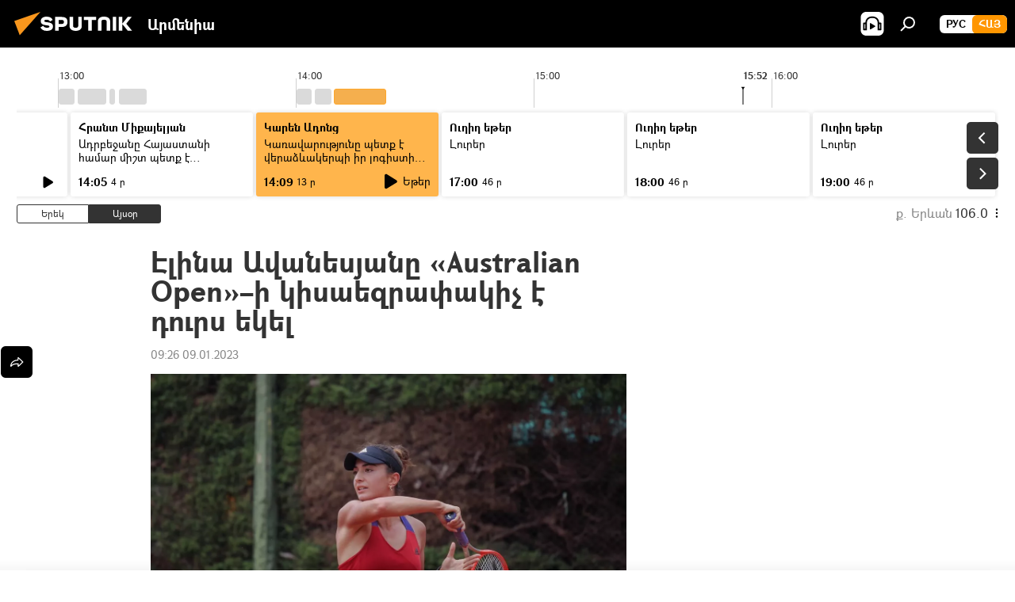

--- FILE ---
content_type: text/html; charset=utf-8
request_url: https://arm.sputniknews.ru/20230109/elina-avanesjany-australian-openi-kisaezrapakich-e-durs-ekel-53589594.html
body_size: 21478
content:
<!DOCTYPE html><html lang="am" data-lang="arm" data-charset="" dir="ltr"><head prefix="og: http://ogp.me/ns# fb: http://ogp.me/ns/fb# article: http://ogp.me/ns/article#"><title>Էլինա Ավանեսյանը «Australian Open»–ի կիսաեզրափակիչ է դուրս եկել - 09.01.2023, Sputnik Արմենիա</title><meta name="description" content="Կիսաեզրափակիչում Էլինա Ավանեսյանի մրցակիցը կլինի ամերիկացի Սոֆի Չանը։ 09.01.2023, Sputnik Արմենիա"><meta name="keywords" content="թենիս, ավստրալիա, մրցաշար, էլինա ավանեսյան, սպորտ "><meta http-equiv="X-UA-Compatible" content="IE=edge,chrome=1"><meta http-equiv="Content-Type" content="text/html; charset=utf-8"><meta name="robots" content="index, follow, max-image-preview:large"><meta name="viewport" content="width=device-width, initial-scale=1.0, maximum-scale=1.0, user-scalable=yes"><meta name="HandheldFriendly" content="true"><meta name="MobileOptimzied" content="width"><meta name="referrer" content="always"><meta name="format-detection" content="telephone=no"><meta name="format-detection" content="address=no"><link rel="alternate" type="application/rss+xml" href="https://arm.sputniknews.ru/export/rss2/archive/index.xml"><link rel="canonical" href="https://arm.sputniknews.ru/20230109/elina-avanesjany-australian-openi-kisaezrapakich-e-durs-ekel-53589594.html"><link rel="preload" as="image" href="https://cdn.am.sputniknews.ru/img/07e6/04/05/40589869_0:0:1441:810_1920x0_80_0_0_93dd541a9995d2e8cde13dbfa1b94c4f.jpg.webp" imagesrcset="https://cdn.am.sputniknews.ru/img/07e6/04/05/40589869_0:0:1441:810_640x0_80_0_0_955023ee070a9bc33a6fe8aa21524c55.jpg.webp 640w,https://cdn.am.sputniknews.ru/img/07e6/04/05/40589869_0:0:1441:810_1280x0_80_0_0_09e03d99a5231988d921ab8b7b6dc7e7.jpg.webp 1280w,https://cdn.am.sputniknews.ru/img/07e6/04/05/40589869_0:0:1441:810_1920x0_80_0_0_93dd541a9995d2e8cde13dbfa1b94c4f.jpg.webp 1920w"><link rel="preconnect" href="https://cdn.am.sputniknews.ru/images/"><link rel="dns-prefetch" href="https://cdn.am.sputniknews.ru/images/"><link rel="alternate" hreflang="am" href="https://arm.sputniknews.ru/20230109/elina-avanesjany-australian-openi-kisaezrapakich-e-durs-ekel-53589594.html"><link rel="alternate" hreflang="x-default" href="https://arm.sputniknews.ru/20230109/elina-avanesjany-australian-openi-kisaezrapakich-e-durs-ekel-53589594.html"><link rel="apple-touch-icon" sizes="57x57" href="https://cdn.am.sputniknews.ru/i/favicon/favicon-57x57.png"><link rel="apple-touch-icon" sizes="60x60" href="https://cdn.am.sputniknews.ru/i/favicon/favicon-60x60.png"><link rel="apple-touch-icon" sizes="72x72" href="https://cdn.am.sputniknews.ru/i/favicon/favicon-72x72.png"><link rel="apple-touch-icon" sizes="76x76" href="https://cdn.am.sputniknews.ru/i/favicon/favicon-76x76.png"><link rel="apple-touch-icon" sizes="114x114" href="https://cdn.am.sputniknews.ru/i/favicon/favicon-114x114.png"><link rel="apple-touch-icon" sizes="120x120" href="https://cdn.am.sputniknews.ru/i/favicon/favicon-120x120.png"><link rel="apple-touch-icon" sizes="144x144" href="https://cdn.am.sputniknews.ru/i/favicon/favicon-144x144.png"><link rel="apple-touch-icon" sizes="152x152" href="https://cdn.am.sputniknews.ru/i/favicon/favicon-152x152.png"><link rel="apple-touch-icon" sizes="180x180" href="https://cdn.am.sputniknews.ru/i/favicon/favicon-180x180.png"><link rel="icon" type="image/png" sizes="192x192" href="https://cdn.am.sputniknews.ru/i/favicon/favicon-192x192.png"><link rel="icon" type="image/png" sizes="32x32" href="https://cdn.am.sputniknews.ru/i/favicon/favicon-32x32.png"><link rel="icon" type="image/png" sizes="96x96" href="https://cdn.am.sputniknews.ru/i/favicon/favicon-96x96.png"><link rel="icon" type="image/png" sizes="16x16" href="https://cdn.am.sputniknews.ru/i/favicon/favicon-16x16.png"><link rel="manifest" href="/project_data/manifest.json?4"><meta name="msapplication-TileColor" content="#F4F4F4"><meta name="msapplication-TileImage" content="https://cdn.am.sputniknews.ru/i/favicon/favicon-144x144.png"><meta name="theme-color" content="#F4F4F4"><link rel="shortcut icon" href="https://cdn.am.sputniknews.ru/i/favicon/favicon.ico"><meta property="fb:app_id" content="1670040439953784"><meta property="fb:pages" content="883055718395653"><meta name="analytics:lang" content="arm"><meta name="analytics:title" content="Էլինա Ավանեսյանը «Australian Open»–ի կիսաեզրափակիչ է դուրս եկել - 09.01.2023, Sputnik Արմենիա"><meta name="analytics:keyw" content="tenis, avstralia, mrcashar, person_elina-avanesjan, sport"><meta name="analytics:rubric" content=""><meta name="analytics:tags" content="թենիս, Ավստրալիա, մրցաշար, Էլինա Ավանեսյան, Սպորտ"><meta name="analytics:site_domain" content="arm.sputniknews.ru"><meta name="analytics:article_id" content="53589594"><meta name="analytics:url" content="https://arm.sputniknews.ru/20230109/elina-avanesjany-australian-openi-kisaezrapakich-e-durs-ekel-53589594.html"><meta name="analytics:p_ts" content="1673241960"><meta name="analytics:author" content="Sputnik Արմենիա"><meta name="analytics:isscroll" content="0"><meta property="og:url" content="https://arm.sputniknews.ru/20230109/elina-avanesjany-australian-openi-kisaezrapakich-e-durs-ekel-53589594.html"><meta property="og:title" content="Էլինա Ավանեսյանը «Australian Open»–ի կիսաեզրափակիչ է դուրս եկել"><meta property="og:description" content="Կիսաեզրափակիչում Էլինա Ավանեսյանի մրցակիցը կլինի ամերիկացի Սոֆի Չանը։"><meta property="og:type" content="article"><meta property="og:site_name" content="Sputnik Արմենիա"><meta property="og:locale" content="am_HY"><meta property="og:image" content="https://cdn.am.sputniknews.ru/img/07e6/04/05/40589869_0:0:1441:810_2072x0_60_0_0_4b61bdb8930db679b6132243b9a945ad.jpg.webp"><meta property="og:image:width" content="2072"><meta name="relap-image" content="https://cdn.am.sputniknews.ru/img/07e6/04/05/40589869_0:0:1441:810_2072x0_80_0_0_6b1e648046780c5c9cc9036b9a7ae37c.jpg.webp"><meta name="twitter:card" content="summary_large_image"><meta name="twitter:image" content="https://cdn.am.sputniknews.ru/img/07e6/04/05/40589869_0:0:1441:810_2072x0_60_0_0_4b61bdb8930db679b6132243b9a945ad.jpg.webp"><meta property="article:published_time" content="20230109T0926+0400"><meta property="article:author" content="Sputnik Արմենիա"><link rel="author" href="https://arm.sputniknews.ru"><meta property="article:section" content="Լուրեր"><meta property="article:tag" content="թենիս"><meta property="article:tag" content="Ավստրալիա"><meta property="article:tag" content="մրցաշար"><meta property="article:tag" content="Էլինա Ավանեսյան"><meta property="article:tag" content="Սպորտ "><meta name="relap-entity-id" content="53589594"><meta property="fb:pages" content="883055718395653"><link rel="amphtml" href="https://arm.sputniknews.ru/amp/20230109/elina-avanesjany-australian-openi-kisaezrapakich-e-durs-ekel-53589594.html"><link rel="preload" as="style" onload="this.onload=null;this.rel='stylesheet'" type="text/css" href="https://cdn.am.sputniknews.ru/css/libs/fonts.min.css?911eb65935"><link rel="preload" as="style" onload="this.onload=null;this.rel='stylesheet'" type="text/css" href="https://cdn.am.sputniknews.ru/css/libs/fonts_am.min.css?92463e6f"><link rel="stylesheet" type="text/css" href="https://cdn.am.sputniknews.ru/css/common.min.css?9149894256"><link rel="stylesheet" type="text/css" href="https://cdn.am.sputniknews.ru/css/radioschedule.min.css?975ce1b4d"><link rel="stylesheet" type="text/css" href="https://cdn.am.sputniknews.ru/css/article.min.css?913fe17605"><script src="https://cdn.am.sputniknews.ru/min/js/dist/head.js?9c9052ef3"></script><script data-iub-purposes="1">var _paq = _paq || []; (function() {var stackDomain = window.location.hostname.split('.').reverse();var domain = stackDomain[1] + '.' + stackDomain[0];_paq.push(['setCDNMask', new RegExp('cdn(\\w+).img.'+domain)]); _paq.push(['setSiteId', 'sputnik_am']); _paq.push(['trackPageView']); _paq.push(['enableLinkTracking']); var d=document, g=d.createElement('script'), s=d.getElementsByTagName('script')[0]; g.type='text/javascript'; g.defer=true; g.async=true; g.src='//a.sputniknews.com/js/sputnik.js'; s.parentNode.insertBefore(g,s); } )();</script><script type="text/javascript" src="https://cdn.am.sputniknews.ru/min/js/libs/banners/adfx.loader.bind.js?98d724fe2"></script><script>
                (window.yaContextCb = window.yaContextCb || []).push(() => {
                    replaceOriginalAdFoxMethods();
                    window.Ya.adfoxCode.hbCallbacks = window.Ya.adfoxCode.hbCallbacks || [];
                })
            </script><script type="text/javascript">
  window._taboola = window._taboola || [];
  _taboola.push({article:'auto'});
  !function (e, f, u, i) {
    if (!document.getElementById(i)){
      e.async = 1;
      e.src = u;
      e.id = i;
      f.parentNode.insertBefore(e, f);
    }
  }(document.createElement('script'),
  document.getElementsByTagName('script')[0],
  '//cdn.taboola.com/libtrc/sputniknational-network/loader.js',
  'tb_loader_script');
  if(window.performance && typeof window.performance.mark == 'function')
    {window.performance.mark('tbl_ic');}
</script>

<!--В <head> сайта один раз добавьте код загрузчика-->
<script>window.yaContextCb = window.yaContextCb || []</script>
<script src="https://yandex.ru/ads/system/context.js" async></script><script>var endlessScrollFirst = 53589594; var endlessScrollUrl = '/services/article/infinity/'; var endlessScrollAlgorithm = ''; var endlessScrollQueue = [97965681, 97973557, 97973319, 97972437, 97972128, 97971772, 97971584, 97971064, 97971521, 97970758, 97969952, 97966829, 97969444, 97966565, 97966298];</script><script>var endlessScrollFirst = 53589594; var endlessScrollUrl = '/services/article/infinity/'; var endlessScrollAlgorithm = ''; var endlessScrollQueue = [97965681, 97973557, 97973319, 97972437, 97972128, 97971772, 97971584, 97971064, 97971521, 97970758, 97969952, 97966829, 97969444, 97966565, 97966298];</script></head><body id="body" data-ab="a" data-emoji="0" class="site_am m-page-article "><div class="schema_org" itemscope="itemscope" itemtype="https://schema.org/WebSite"><meta itemprop="name" content="Sputnik Արմենիա"><meta itemprop="alternateName" content="Sputnik Արմենիա"><meta itemprop="description" content="Օպերատիվ և ստույգ տեղեկատվություն աշխարհում և երկրում տեղի ունեցող իրադարձությունների մասին"><a itemprop="url" href="https://arm.sputniknews.ru" title="Sputnik Արմենիա"> </a><meta itemprop="image" content="https://arm.sputniknews.ru/i/logo/logo.png"></div><ul class="schema_org" itemscope="itemscope" itemtype="http://schema.org/BreadcrumbList"><li itemprop="itemListElement" itemscope="itemscope" itemtype="http://schema.org/ListItem"><meta itemprop="name" content="Sputnik Արմենիա"><meta itemprop="position" content="1"><meta itemprop="item" content="https://arm.sputniknews.ru"><a itemprop="url" href="https://arm.sputniknews.ru" title="Sputnik Արմենիա"> </a></li><li itemprop="itemListElement" itemscope="itemscope" itemtype="http://schema.org/ListItem"><meta itemprop="name" content="Լուրեր"><meta itemprop="position" content="2"><meta itemprop="item" content="https://arm.sputniknews.ru/20230109/"><a itemprop="url" href="https://arm.sputniknews.ru/20230109/" title="Լուրեր"> </a></li><li itemprop="itemListElement" itemscope="itemscope" itemtype="http://schema.org/ListItem"><meta itemprop="name" content="Էլինա Ավանեսյանը «Australian Open»–ի կիսաեզրափակիչ է դուրս եկել"><meta itemprop="position" content="3"><meta itemprop="item" content="https://arm.sputniknews.ru/20230109/elina-avanesjany-australian-openi-kisaezrapakich-e-durs-ekel-53589594.html"><a itemprop="url" href="https://arm.sputniknews.ru/20230109/elina-avanesjany-australian-openi-kisaezrapakich-e-durs-ekel-53589594.html" title="Էլինա Ավանեսյանը «Australian Open»–ի կիսաեզրափակիչ է դուրս եկել"> </a></li></ul><div class="container"><div class="banner m-before-header m-article-desktop" data-position="article_desktop_header" data-infinity="1"><aside class="banner__content"><iframe class="relap-runtime-iframe" style="position:absolute;top:-9999px;left:-9999px;visibility:hidden;" srcdoc="<script src='https://relap.io/v7/relap.js' data-relap-token='HvaPHeJmpVila25r'></script>"></iframe>


<!--AdFox START-->
<!--riaru-->
<!--Площадка: am.sputniknews.ru / * / *-->
<!--Тип баннера: 100%x-->
<!--Расположение: 41223_n-bn23-х120-desk-->
<div id="adfox_article_desk100_120-1_1"></div>
<script>
    window.yaContextCb.push(()=>{
        Ya.adfoxCode.create({
            ownerId: 249922,
        containerId: 'adfox_article_desk100_120-1_1',
            params: {
                pp: 'brzj',
            ps: 'ckbk',
            p2: 'fluh',
            puid1: '',
            puid2: '',
            puid3: '',
            puid4: 'tenis:avstralia:mrcashar:person_elina-avanesjan:sport',
            puid5: ''
            }
        })
    })
</script></aside></div><div class="banner m-before-header m-article-mobile" data-position="article_mobile_header" data-infinity="1"><aside class="banner__content"><!--AdFox START-->
<!--riaru-->
<!--Площадка: am.sputniknews.ru / * / *-->
<!--Тип баннера: 100%x-->
<!--Расположение: 41228_n-bn28-х100-mob-->
<div id="adfox_article_mob-1-100-300_1"></div>
<script>
    window.yaContextCb.push(()=>{
        Ya.adfoxCode.create({
            ownerId: 249922,
        containerId: 'adfox_article_mob-1-100-300_1',
            params: {
                pp: 'brzl',
            ps: 'ckbk',
            p2: 'fluh',
            puid1: '',
            puid2: '',
            puid3: '',
            puid4: 'tenis:avstralia:mrcashar:person_elina-avanesjan:sport',
            puid5: ''
            }
        })
    })
</script></aside></div></div><div class="page" id="page"><div id="alerts"><script type="text/template" id="alertAfterRegisterTemplate">
                    
                        <div class="auth-alert m-hidden" id="alertAfterRegister">
                            <div class="auth-alert__text">
                                <%- data.success_title %> <br />
                                <%- data.success_email_1 %>
                                <span class="m-email"></span>
                                <%- data.success_email_2 %>
                            </div>
                            <div class="auth-alert__btn">
                                <button class="form__btn m-min m-black confirmEmail">
                                    <%- data.send %>
                                </button>
                            </div>
                        </div>
                    
                </script><script type="text/template" id="alertAfterRegisterNotifyTemplate">
                    
                        <div class="auth-alert" id="alertAfterRegisterNotify">
                            <div class="auth-alert__text">
                                <%- data.golink_1 %>
                                <span class="m-email">
                                    <%- user.mail %>
                                </span>
                                <%- data.golink_2 %>
                            </div>
                            <% if (user.registerConfirmCount <= 2 ) {%>
                                <div class="auth-alert__btn">
                                    <button class="form__btn m-min m-black confirmEmail">
                                        <%- data.send %>
                                    </button>
                                </div>
                            <% } %>
                        </div>
                    
                </script></div><div class="anchor" id="anchor"><div class="header " id="header"><div class="m-relative"><div class="container m-header"><div class="header__wrap"><div class="header__name"><div class="header__logo"><a href="/" title="Sputnik Արմենիա"><svg xmlns="http://www.w3.org/2000/svg" width="176" height="44" viewBox="0 0 176 44" fill="none"><path class="chunk_1" fill-rule="evenodd" clip-rule="evenodd" d="M45.8073 18.3817C45.8073 19.5397 47.1661 19.8409 49.3281 20.0417C54.1074 20.4946 56.8251 21.9539 56.8461 25.3743C56.8461 28.7457 54.2802 30.9568 48.9989 30.9568C44.773 30.9568 42.1067 29.1496 41 26.5814L44.4695 24.5688C45.3754 25.9277 46.5334 27.0343 49.4005 27.0343C51.3127 27.0343 52.319 26.4296 52.319 25.5751C52.319 24.5665 51.6139 24.2163 48.3942 23.866C43.7037 23.3617 41.3899 22.0029 41.3899 18.5824C41.3899 15.9675 43.3511 13 48.9359 13C52.9611 13 55.6274 14.8095 56.4305 17.1746L53.1105 19.1358C53.0877 19.1012 53.0646 19.0657 53.041 19.0295C52.4828 18.1733 51.6672 16.9224 48.6744 16.9224C46.914 16.9224 45.8073 17.4758 45.8073 18.3817ZM67.4834 13.3526H59.5918V30.707H64.0279V26.0794H67.4484C72.1179 26.0794 75.0948 24.319 75.0948 19.6401C75.0854 15.3138 72.6199 13.3526 67.4834 13.3526ZM67.4834 22.206H64.0186V17.226H67.4834C69.8975 17.226 70.654 18.0291 70.654 19.6891C70.6587 21.6527 69.6524 22.206 67.4834 22.206ZM88.6994 24.7206C88.6994 26.2289 87.4924 27.0857 85.3794 27.0857C83.3178 27.0857 82.1597 26.2289 82.1597 24.7206V13.3526H77.7236V25.0264C77.7236 28.6477 80.7425 30.9615 85.4704 30.9615C89.9999 30.9615 93.1168 28.8601 93.1168 25.0264V13.3526H88.6808L88.6994 24.7206ZM136.583 13.3526H132.159V30.7023H136.583V13.3526ZM156.097 13.3526L149.215 21.9235L156.45 30.707H151.066L144.276 22.4559V30.707H139.85V13.3526H144.276V21.8021L151.066 13.3526H156.097ZM95.6874 17.226H101.221V30.707H105.648V17.226H111.181V13.3526H95.6874V17.226ZM113.49 18.7342C113.49 15.2134 116.458 13 121.085 13C125.715 13 128.888 15.0616 128.902 18.7342V30.707H124.466V18.935C124.466 17.6789 123.259 16.8734 121.146 16.8734C119.094 16.8734 117.926 17.6789 117.926 18.935V30.707H113.49V18.7342Z" fill="white"></path><path class="chunk_2" d="M41 7L14.8979 36.5862L8 18.431L41 7Z" fill="#F8961D"></path></svg></a></div><div class="header__project"><span class="header__project-title">Արմենիա</span></div></div><div class="header__controls" data-nosnippet=""><div class="share m-header" data-id="53589594" data-url="https://arm.sputniknews.ru/20230109/elina-avanesjany-australian-openi-kisaezrapakich-e-durs-ekel-53589594.html" data-title="Էլինա Ավանեսյանը «Australian Open»–ի կիսաեզրափակիչ է դուրս եկել"></div><div class="header__menu"><span class="header__menu-item header__menu-item-radioButton" id="radioButton" data-stream="https://nfw.ria.ru/flv/audio.aspx?ID=22152771&amp;type=mp3"><svg class="svg-icon"><use xmlns:xlink="http://www.w3.org/1999/xlink" xlink:href="/i/sprites/package/inline.svg?63#radio2"></use></svg></span><span class="header__menu-item" data-modal-open="search"><svg class="svg-icon"><use xmlns:xlink="http://www.w3.org/1999/xlink" xlink:href="/i/sprites/package/inline.svg?63#search"></use></svg></span></div><div class="switcher m-double"><div class="switcher__label"><span class="switcher__title">Հայ</span><span class="switcher__icon"><svg class="svg-icon"><use xmlns:xlink="http://www.w3.org/1999/xlink" xlink:href="/i/sprites/package/inline.svg?63#arrowDown"></use></svg></span></div><div class="switcher__dropdown"><div translate="no" class="notranslate"><div class="switcher__list"><a href="https://am.sputniknews.ru/" class="switcher__link"><span class="switcher__project">Sputnik Армения</span><span class="switcher__abbr" data-abbr="рус">рус</span></a><a href="https://arm.sputniknews.ru/" class="switcher__link m-selected"><span class="switcher__project">Sputnik Արմենիա</span><span class="switcher__abbr" data-abbr="Հայ">Հայ</span><i class="switcher__accept"><svg class="svg-icon"><use xmlns:xlink="http://www.w3.org/1999/xlink" xlink:href="/i/sprites/package/inline.svg?63#ok"></use></svg></i></a></div></div></div></div></div></div></div></div></div></div><script>var GLOBAL = GLOBAL || {}; GLOBAL.translate = {}; GLOBAL.rtl = 0; GLOBAL.lang = "arm"; GLOBAL.design = "am"; GLOBAL.charset = ""; GLOBAL.project = "sputnik_am"; GLOBAL.htmlCache = 1; GLOBAL.translate.search = {}; GLOBAL.translate.search.notFound = "Ոչինչ չի գտնվել"; GLOBAL.translate.search.stringLenght = "Որոնման համար տառեր ավելացրեք"; GLOBAL.www = "https://arm.sputniknews.ru"; GLOBAL.seo = {}; GLOBAL.seo.title = ""; GLOBAL.seo.keywords = ""; GLOBAL.seo.description = ""; GLOBAL.sock = {}; GLOBAL.sock.server = "https://cm.sputniknews.com/chat"; GLOBAL.sock.lang = "arm"; GLOBAL.sock.project = "sputnik_am"; GLOBAL.social = {}; GLOBAL.social.fbID = "1670040439953784"; GLOBAL.share = [ { name: 'twitter', mobile: false },{ name: 'telegram', mobile: false },{ name: 'odnoklassniki', mobile: false },{ name: 'messenger', mobile: true } ]; GLOBAL.csrf_token = ''; GLOBAL.search = {}; GLOBAL.auth = {}; GLOBAL.auth.status = 'error'; GLOBAL.auth.provider = ''; GLOBAL.auth.twitter = '/id/twitter/request/'; GLOBAL.auth.facebook = '/id/facebook/request/'; GLOBAL.auth.vkontakte = '/id/vkontakte/request/'; GLOBAL.auth.google = '/id/google/request/'; GLOBAL.auth.ok = '/id/ok/request/'; GLOBAL.auth.apple = '/id/apple/request/'; GLOBAL.auth.moderator = ''; GLOBAL.user = {}; GLOBAL.user.id = ""; GLOBAL.user.emailActive = ""; GLOBAL.user.registerConfirmCount = 0; GLOBAL.article = GLOBAL.article || {}; GLOBAL.article.id = 53589594; GLOBAL.article.chat_expired = !!1; GLOBAL.chat = GLOBAL.chat || {}; GLOBAL.chat.show = !!1; GLOBAL.locale = {"convertDate":{"yesterday":"\u0535\u0580\u0565\u056f","hours":{"nominative":"%{s}","genitive":"%{s}"},"minutes":{"nominative":"%{s}","genitive":"%{s}"}},"js_templates":{"unread":"Unread","you":"You","author":"Author","report":"Complain","reply":"Answer","remove":"Delete","closeall":"Close all","notifications":"Notifications","disable_twelve":"Turn off for 12 hours","new_message":"New message from Sputnik News","acc_block":"Your account has been blocked by the site administrator","acc_unblock":"Your account is unblocked by the site administrator","you_subscribe_1":"You are subscribed to the topic \"","you_subscribe_2":"\". You can manage your subscriptions in your personal account","you_received_warning_1":"You received a ","you_received_warning_2":" - th warning. Respect other members and do not break the commenting rules. After the third violation, you will be blocked for 12 hours.","block_time":"Blocking period: ","hours":" hours","forever":"forever","feedback":"Contact","my_subscriptions":"My subscriptions","rules":"Rules on commenting materials","chat":"Chat: ","chat_new_messages":"New chat messages","chat_moder_remove_1":"Your message \"","chat_moder_remove_2":"\" has been deleted by the administrator","chat_close_time_1":"No one has written in the chat for more than 12 hours, it will close in ","chat_close_time_2":" hours","chat_new_emoji_1":"New reactions ","chat_new_emoji_2":" to your post ","chat_message_reply_1":"Your comment \"","chat_message_reply_2":"\" was answered by a user","emoji_1":"Like","emoji_2":"Ha-Ha","emoji_3":"Amazing","emoji_4":"Sad","emoji_5":"Outrageous","emoji_6":"Don't like","site_subscribe_podcast":{"success":"Thank you, you are subscribed to the newsletter! You can set up or cancel a subscription in your personal account","subscribed":"You have already subscribed to this newsletter","error":"An unexpected error has occurred. Please try again later"},"radioschedule":{"live":"\u0535\u0569\u0565\u0580","minute":" \u0580"}},"smartcaptcha":{"site_key":"ysc1_Zf0zfLRI3tRHYHJpbX6EjjBcG1AhG9LV0dmZQfJu8ba04c1b"}}; GLOBAL = {...GLOBAL, ...{"subscribe":{"email":"\u0544\u0578\u0582\u057f\u0584\u0561\u0563\u0580\u0565\u0584 e-mail-\u0568","button":"\u0532\u0561\u056a\u0561\u0576\u0578\u0580\u0564\u0561\u0563\u0580\u057e\u0565\u056c","send":"\u0547\u0576\u0578\u0580\u0570\u0561\u056f\u0561\u056c\u0578\u0582\u0569\u0575\u0578\u0582\u0576, \u0562\u0561\u056a\u0561\u0576\u0578\u0580\u0564\u0561\u0563\u0580\u0578\u0582\u0569\u0575\u0578\u0582\u0576\u0568 \u0570\u0561\u057d\u057f\u0561\u057f\u0565\u056c\u0578\u0582 \u0570\u0561\u0574\u0561\u0580 \u0541\u0565\u0566 \u0570\u0572\u0578\u0582\u0574 \u057a\u0561\u0580\u0578\u0582\u0576\u0561\u056f\u0578\u0572 \u0576\u0561\u0574\u0561\u056f \u0567 \u0578\u0582\u0572\u0561\u0580\u056f\u057e\u0565\u056c","subscribe":"\u0547\u0576\u0578\u0580\u0570\u0561\u056f\u0561\u056c\u0578\u0582\u0569\u0575\u0578\u0582\u0576, \u0534\u0578\u0582\u0584 \u0562\u0561\u056a\u0561\u0576\u0578\u0580\u0564\u0561\u0563\u0580\u057e\u0565\u056c \u0565\u0584 \u0576\u0578\u0580\u0578\u0582\u0569\u0575\u0578\u0582\u0576\u0576\u0565\u0580\u056b\u0576\u0589 \u0532\u0561\u056a\u0561\u0576\u0578\u0580\u0564\u0561\u0563\u0580\u0578\u0582\u0569\u0575\u0578\u0582\u0576\u0568 \u056f\u0561\u0580\u0565\u056c\u056b \u0567 \u056f\u0561\u0580\u0563\u0561\u057e\u0578\u0580\u0565\u056c \u056f\u0561\u0574 \u0579\u0565\u0572\u0561\u0580\u056f\u0565\u056c \u0561\u0576\u0571\u0576\u0561\u056f\u0561\u0576 \u0567\u057b\u0578\u0582\u0574\u0589","confirm":"\u0534\u0578\u0582\u0584 \u0561\u0580\u0564\u0565\u0576 \u0562\u0561\u056a\u0561\u0576\u0578\u0580\u0564\u0561\u0563\u0580\u057e\u0561\u056e \u0565\u0584 \u0561\u0575\u057d \u0576\u0578\u0580\u0578\u0582\u0569\u0575\u0578\u0582\u0576\u0576\u0565\u0580\u056b\u0576","registration":{"@attributes":{"button":"\u0533\u0580\u0561\u0576\u0581\u057e\u0565\u0584"}},"social":{"@attributes":{"count":"11"},"comment":[{},{},{},{},{},{},{},{},{},{},{}]}}}}; GLOBAL.js = {}; GLOBAL.js.videoplayer = "https://cdn.am.sputniknews.ru/min/js/dist/videoplayer.js?9651130d6"; GLOBAL.userpic = "/userpic/"; GLOBAL.gmt = ""; GLOBAL.tz = "+0400"; GLOBAL.projectList = [ { title: 'Միջազգային', country: [ { title: 'Անգլերեն', url: 'https://sputnikglobe.com', flag: 'flags-INT', lang: 'International', lang2: 'English' }, ] }, { title: 'Մերձավոր Արևելք', country: [ { title: 'Արաբերեն', url: 'https://sarabic.ae/', flag: 'flags-INT', lang: 'Sputnik عربي', lang2: 'Arabic' }, { title: 'Թուրքերեն', url: 'https://anlatilaninotesi.com.tr/', flag: 'flags-TUR', lang: 'Türkiye', lang2: 'Türkçe' }, { title: 'Պարսկերեն', url: 'https://spnfa.ir/', flag: 'flags-INT', lang: 'Sputnik ایران', lang2: 'Persian' }, { title: 'Դարի', url: 'https://sputnik.af/', flag: 'flags-INT', lang: 'Sputnik افغانستان', lang2: 'Dari' }, ] }, { title: 'Լատինական Ամերիկա', country: [ { title: 'Իսպաներեն', url: 'https://noticiaslatam.lat/', flag: 'flags-INT', lang: 'Mundo', lang2: 'Español' }, { title: 'Պորտուգալերեն', url: 'https://noticiabrasil.net.br/', flag: 'flags-BRA', lang: 'Brasil', lang2: 'Português' }, ] }, { title: 'Հարավային Ասիա', country: [ { title: 'Հինդի', url: 'https://hindi.sputniknews.in', flag: 'flags-IND', lang: 'भारत', lang2: 'हिंदी' }, { title: 'Անգլերեն', url: 'https://sputniknews.in', flag: 'flags-IND', lang: 'India', lang2: 'English' }, ] }, { title: 'Արևելյան և Հարավարևելյան Ասիա', country: [ { title: 'Վիետնամերեն', url: 'https://kevesko.vn/', flag: 'flags-VNM', lang: 'Việt Nam', lang2: 'Tiếng Việt' }, { title: 'Ճապոներեն', url: 'https://sputniknews.jp/', flag: 'flags-JPN', lang: '日本', lang2: '日本語' }, { title: 'Չինարեն', url: 'https://sputniknews.cn/', flag: 'flags-CHN', lang: '中国', lang2: '中文' }, ] }, { title: 'Կենտրոնական Ասիա', country: [ { title: 'Ղազախերեն', url: 'https://sputnik.kz/', flag: 'flags-KAZ', lang: 'Қазақстан', lang2: 'Қазақ тілі' }, { title: 'Ղրղզերեն', url: 'https://sputnik.kg/', flag: 'flags-KGZ', lang: 'Кыргызстан', lang2: 'Кыргызча' }, { title: 'Ուզբեկերեն', url: 'https://oz.sputniknews.uz/', flag: 'flags-UZB', lang: 'Oʻzbekiston', lang2: 'Ўзбекча' }, { title: 'Տաջիկերեն', url: 'https://sputnik.tj/', flag: 'flags-TJK', lang: 'Тоҷикистон', lang2: 'Тоҷикӣ' }, ] }, { title: 'Աֆրիկա', country: [ { title: 'Ֆրանսերեն', url: 'https://fr.sputniknews.africa/', flag: 'flags-INT', lang: 'Afrique', lang2: 'Français' }, { title: 'Անգլերեն', url: 'https://en.sputniknews.africa', flag: 'flags-INT', lang: 'Africa', lang2: 'English' }, ] }, { title: 'Հարավային Կովկաս', country: [ { title: 'Հայերեն', url: 'https://arm.sputniknews.ru/', flag: 'flags-ARM', lang: 'Արմենիա', lang2: 'Հայերեն' }, { title: 'Աբխազերեն', url: 'https://sputnik-abkhazia.info/', flag: 'flags-ABH', lang: 'Аҧсны', lang2: 'Аҧсышәала' }, { title: 'Օսերեն', url: 'https://sputnik-ossetia.com/', flag: 'flags-OST', lang: 'Хуссар Ирыстон', lang2: 'Иронау' }, { title: 'Վրացերեն', url: 'https://sputnik-georgia.com/', flag: 'flags-GEO', lang: 'საქართველო', lang2: 'ქართული' }, { title: 'Ադրբեջաներեն', url: 'https://sputnik.az/', flag: 'flags-AZE', lang: 'Azərbaycan', lang2: 'Аzərbaycanca' }, ] }, { title: 'Եվրոպա', country: [ { title: 'Սերբերեն', url: 'https://sputnikportal.rs/', flag: 'flags-SRB', lang: 'Србиjа', lang2: 'Српски' }, { title: 'Ռուսերեն', url: 'https://lv.sputniknews.ru/', flag: 'flags-LVA', lang: 'Latvija', lang2: 'Русский' }, { title: 'Ռուսերեն', url: 'https://lt.sputniknews.ru/', flag: 'flags-LTU', lang: 'Lietuva', lang2: 'Русский' }, { title: 'Մոլդովերեն', url: 'https://md.sputniknews.com/', flag: 'flags-MDA', lang: 'Moldova', lang2: 'Moldovenească' }, { title: 'Բելառուսերեն', url: 'https://bel.sputnik.by/', flag: 'flags-BLR', lang: 'Беларусь', lang2: 'Беларускi' } ] }, ];</script><div class="wrapper" id="endless" data-infinity-max-count="2"><div class="radioschedule"><div class="radioschedule__inner"><div class="radioschedule__time"><div class="radioschedule__time-scroll"><div class="radioschedule__time-list"><div class="radioschedule__time-day"><div class="radioschedule__time-line-item" style="left: 0px;">00:00</div><div class="radioschedule__time-line-item" style="left: 300px;">01:00</div><div class="radioschedule__time-line-item" style="left: 600px;">02:00</div><div class="radioschedule__time-line-item" style="left: 900px;">03:00</div><div class="radioschedule__time-line-item" style="left: 1200px;">04:00</div><div class="radioschedule__time-line-item" style="left: 1500px;">05:00</div><div class="radioschedule__time-line-item" style="left: 1800px;">06:00</div><div class="radioschedule__time-line-item" style="left: 2100px;">07:00</div><div class="radioschedule__time-line-item" style="left: 2400px;">08:00</div><div class="radioschedule__time-line-item" style="left: 2700px;">09:00</div><div class="radioschedule__time-line-item" style="left: 3000px;">10:00</div><div class="radioschedule__time-line-item" style="left: 3300px;">11:00</div><div class="radioschedule__time-line-item" style="left: 3600px;">12:00</div><div class="radioschedule__time-line-item" style="left: 3900px;">13:00</div><div class="radioschedule__time-line-item" style="left: 4200px;">14:00</div><div class="radioschedule__time-line-item" style="left: 4500px;">15:00</div><div class="radioschedule__time-line-item" style="left: 4800px;">16:00</div><div class="radioschedule__time-line-item" style="left: 5100px;">17:00</div><div class="radioschedule__time-line-item" style="left: 5400px;">18:00</div><div class="radioschedule__time-line-item" style="left: 5700px;">19:00</div><div class="radioschedule__time-line-item" style="left: 6000px;">20:00</div><div class="radioschedule__time-line-item" style="left: 6300px;">21:00</div><div class="radioschedule__time-line-item" style="left: 6600px;">22:00</div><div class="radioschedule__time-line-item" style="left: 6900px;">23:00</div><div class="radioschedule__time-list-item" data-pos="9" data-start="1768885200" data-end="1768886760" style="left: 2700.38058333333px; width: 22.9091666666667px"></div><div class="radioschedule__time-list-item" data-pos="9" data-start="1768886760" data-end="1768886880" style="left: 2828.81566666667px; width: 8.960750000000001px"></div><div class="radioschedule__time-list-item" data-pos="9" data-start="1768886880" data-end="1768888800" style="left: 2840.59983333333px; width: 154.70725px"></div><div class="radioschedule__time-list-item" data-pos="10" data-start="1768888800" data-end="1768889100" style="left: 3000.40775px; width: 22.876px"></div><div class="radioschedule__time-list-item" data-pos="10" data-start="1768889100" data-end="1768892400" style="left: 3025.79033333333px; width: 258.597583333333px"></div><div class="radioschedule__time-list-item" data-pos="11" data-start="1768892400" data-end="1768899600" style="left: 3300.373px; width: 22.8766666666667px"></div><div class="radioschedule__time-list-item" data-pos="13" data-start="1768899600" data-end="1768903200" style="left: 3900.38633333333px; width: 22.1849166666667px"></div><div class="radioschedule__time-list-item" data-pos="14" data-start="1768903200" data-end="1768914000" style="left: 4200.36725px; width: 19.2366666666667px"></div><div class="radioschedule__time-list-item" data-pos="17" data-start="1768914000" data-end="1768917600" style="left: 5100.40058333333px; width: 33.3524166666667px"></div><div class="radioschedule__time-list-item" data-pos="18" data-start="1768917600" data-end="1768921200" style="left: 5400.39491666667px; width: 31.3215833333333px"></div><div class="radioschedule__time-list-item" data-pos="19" data-start="1768921200" data-end="1768921577" style="left: 5700.40508333333px; width: 30.3799166666667px"></div></div><div class="radioschedule__time-day"><div class="radioschedule__time-line-item" style="left: 0px;">00:00</div><div class="radioschedule__time-line-item" style="left: 300px;">01:00</div><div class="radioschedule__time-line-item" style="left: 600px;">02:00</div><div class="radioschedule__time-line-item" style="left: 900px;">03:00</div><div class="radioschedule__time-line-item" style="left: 1200px;">04:00</div><div class="radioschedule__time-line-item" style="left: 1500px;">05:00</div><div class="radioschedule__time-line-item" style="left: 1800px;">06:00</div><div class="radioschedule__time-line-item" style="left: 2100px;">07:00</div><div class="radioschedule__time-line-item" style="left: 2400px;">08:00</div><div class="radioschedule__time-line-item" style="left: 2700px;">09:00</div><div class="radioschedule__time-line-item" style="left: 3000px;">10:00</div><div class="radioschedule__time-line-item" style="left: 3300px;">11:00</div><div class="radioschedule__time-line-item" style="left: 3600px;">12:00</div><div class="radioschedule__time-line-item" style="left: 3900px;">13:00</div><div class="radioschedule__time-line-item" style="left: 4200px;">14:00</div><div class="radioschedule__time-line-item" style="left: 4500px;">15:00</div><div class="radioschedule__time-line-item" style="left: 4800px;">16:00</div><div class="radioschedule__time-line-item" style="left: 5100px;">17:00</div><div class="radioschedule__time-line-item" style="left: 5400px;">18:00</div><div class="radioschedule__time-line-item" style="left: 5700px;">19:00</div><div class="radioschedule__time-line-item" style="left: 6000px;">20:00</div><div class="radioschedule__time-line-item" style="left: 6300px;">21:00</div><div class="radioschedule__time-line-item" style="left: 6600px;">22:00</div><div class="radioschedule__time-line-item" style="left: 6900px;">23:00</div><div class="radioschedule__time-list-item" data-pos="9" data-start="1768971600" data-end="1768973520" style="left: 2700.38116666667px; width: 19.8115833333333px"></div><div class="radioschedule__time-list-item" data-pos="9" data-start="1768973520" data-end="1768973760" style="left: 2858.58133333333px; width: 18.9033333333333px"></div><div class="radioschedule__time-list-item" data-pos="9" data-start="1768973760" data-end="1768975200" style="left: 2881.12625px; width: 108.934583333333px"></div><div class="radioschedule__time-list-item" data-pos="10" data-start="1768975200" data-end="1768975500" style="left: 3000.1515px; width: 20.6326666666667px"></div><div class="radioschedule__time-list-item" data-pos="10" data-start="1768975500" data-end="1768978800" style="left: 3022.54083333333px; width: 276.140916666667px"></div><div class="radioschedule__time-list-item" data-pos="11" data-start="1768978800" data-end="1768986000" style="left: 3300.18683333333px; width: 19.55825px"></div><div class="radioschedule__time-list-item" data-pos="13" data-start="1768986000" data-end="1768986300" style="left: 3900.38791666667px; width: 19.7815px"></div><div class="radioschedule__time-list-item" data-pos="13" data-start="1768986300" data-end="1768986780" style="left: 3923.9295px; width: 35.5829166666667px"></div><div class="radioschedule__time-list-item" data-pos="13" data-start="1768986780" data-end="1768986900" style="left: 3964.14125px; width: 7.105083333333333px"></div><div class="radioschedule__time-list-item" data-pos="13" data-start="1768986900" data-end="1768989600" style="left: 3976.20116666667px; width: 34.981px"></div><div class="radioschedule__time-list-item" data-pos="14" data-start="1768989600" data-end="1768989900" style="left: 4200.42966666667px; width: 18.2258333333333px"></div><div class="radioschedule__time-list-item" data-pos="14" data-start="1768989900" data-end="1768990140" style="left: 4223.38308333333px; width: 20.9833333333333px"></div><div class="radioschedule__time-list-item" data-pos="14" data-start="1768990140" data-end="1769000400" style="left: 4246.9715px; width: 66.49025px"></div><div class="radioschedule__time-list-item" data-pos="17" data-start="1769000400" data-end="1769004000" style="left: 5100.40783333333px; width: 231.430416666667px"></div><div class="radioschedule__time-list-item" data-pos="18" data-start="1769004000" data-end="1769007600" style="left: 5400.35441666667px; width: 231.45575px"></div><div class="radioschedule__time-list-item" data-pos="19" data-start="1769007600" data-end="1769010389" style="left: 5700.39308333333px; width: 231.438833333333px"></div></div></div></div></div><div class="radioschedule__list"><div class="radioschedule__list-scroll"><div class="radioschedule__list-inner"><div class="radioschedule__item" data-day="1" data-start="1768885200"><div class="radioschedule__item-category">Ուղիղ եթեր</div><div class="radioschedule__item-title"><a href="/20260120/97912284.html">Լուրեր</a></div><div class="radioschedule__item-time"><span>09:00</span><div class="radioschedule__item-duration">5 ր</div></div><div class="radioschedule__item-player"><div class="radioschedule__player" data-media="https://nfw.ria.ru/flv/file.aspx?type=mp3hi&amp;ID=46033239"><span><svg class="svg-icon"><use xmlns:xlink="http://www.w3.org/1999/xlink" xlink:href="/i/sprites/package/inline.svg?63#play_filled"></use></svg></span><span><svg class="svg-icon"><use xmlns:xlink="http://www.w3.org/1999/xlink" xlink:href="/i/sprites/package/inline.svg?63#pause_small"></use></svg></span></div></div></div><div class="radioschedule__item" data-day="1" data-start="1768886760"><div class="radioschedule__item-category">Ուղիղ եթեր</div><div class="radioschedule__item-title"><a href="/20260120/97912770.html">Մամուլի տեսություն</a></div><div class="radioschedule__item-time"><span>09:26</span><div class="radioschedule__item-duration">2 ր</div></div><div class="radioschedule__item-player"><div class="radioschedule__player" data-media="https://nfw.ria.ru/flv/file.aspx?type=mp3hi&amp;ID=33326093"><span><svg class="svg-icon"><use xmlns:xlink="http://www.w3.org/1999/xlink" xlink:href="/i/sprites/package/inline.svg?63#play_filled"></use></svg></span><span><svg class="svg-icon"><use xmlns:xlink="http://www.w3.org/1999/xlink" xlink:href="/i/sprites/package/inline.svg?63#pause_small"></use></svg></span></div></div></div><div class="radioschedule__item" data-day="1" data-start="1768886880"><div class="radioschedule__item-category">Ուղիղ եթեր</div><div class="radioschedule__item-title"><a href="/20260120/97914156.html">Ուրիշ նորություններ</a></div><div class="radioschedule__item-time"><span>09:28</span><div class="radioschedule__item-duration">31 ր</div></div><div class="radioschedule__item-player"><div class="radioschedule__player" data-media="https://nfw.ria.ru/flv/file.aspx?type=mp3hi&amp;ID=33978643"><span><svg class="svg-icon"><use xmlns:xlink="http://www.w3.org/1999/xlink" xlink:href="/i/sprites/package/inline.svg?63#play_filled"></use></svg></span><span><svg class="svg-icon"><use xmlns:xlink="http://www.w3.org/1999/xlink" xlink:href="/i/sprites/package/inline.svg?63#pause_small"></use></svg></span></div></div></div><div class="radioschedule__item" data-day="1" data-start="1768888800"><div class="radioschedule__item-category">Ուղիղ եթեր</div><div class="radioschedule__item-title"><a href="/20260120/97914584.html">Լուրեր</a></div><div class="radioschedule__item-time"><span>10:00</span><div class="radioschedule__item-duration">5 ր</div></div><div class="radioschedule__item-player"><div class="radioschedule__player" data-media="https://nfw.ria.ru/flv/file.aspx?type=mp3hi&amp;ID=58737748"><span><svg class="svg-icon"><use xmlns:xlink="http://www.w3.org/1999/xlink" xlink:href="/i/sprites/package/inline.svg?63#play_filled"></use></svg></span><span><svg class="svg-icon"><use xmlns:xlink="http://www.w3.org/1999/xlink" xlink:href="/i/sprites/package/inline.svg?63#pause_small"></use></svg></span></div></div></div><div class="radioschedule__item" data-day="1" data-start="1768889100"><div class="radioschedule__item-category">Ուղիղ եթեր</div><div class="radioschedule__item-title"><a href="/20260120/97916406.html">Ուրիշ նորություններ</a></div><div class="radioschedule__item-time"><span>10:05</span><div class="radioschedule__item-duration">52 ր</div></div><div class="radioschedule__item-player"><div class="radioschedule__player" data-media="https://nfw.ria.ru/flv/file.aspx?type=mp3hi&amp;ID=56643809"><span><svg class="svg-icon"><use xmlns:xlink="http://www.w3.org/1999/xlink" xlink:href="/i/sprites/package/inline.svg?63#play_filled"></use></svg></span><span><svg class="svg-icon"><use xmlns:xlink="http://www.w3.org/1999/xlink" xlink:href="/i/sprites/package/inline.svg?63#pause_small"></use></svg></span></div></div></div><div class="radioschedule__item" data-day="1" data-start="1768892400"><div class="radioschedule__item-category">Ուղիղ եթեր</div><div class="radioschedule__item-title"><a href="/20260120/97917148.html">Լուրեր</a></div><div class="radioschedule__item-time"><span>11:00</span><div class="radioschedule__item-duration">5 ր</div></div><div class="radioschedule__item-player"><div class="radioschedule__player" data-media="https://nfw.ria.ru/flv/file.aspx?type=mp3hi&amp;ID=63639802"><span><svg class="svg-icon"><use xmlns:xlink="http://www.w3.org/1999/xlink" xlink:href="/i/sprites/package/inline.svg?63#play_filled"></use></svg></span><span><svg class="svg-icon"><use xmlns:xlink="http://www.w3.org/1999/xlink" xlink:href="/i/sprites/package/inline.svg?63#pause_small"></use></svg></span></div></div></div><div class="radioschedule__item" data-day="1" data-start="1768899600"><div class="radioschedule__item-category">Ուղիղ եթեր</div><div class="radioschedule__item-title"><a href="/20260120/97926823.html">Լուրեր</a></div><div class="radioschedule__item-time"><span>13:00</span><div class="radioschedule__item-duration">5 ր</div></div><div class="radioschedule__item-player"><div class="radioschedule__player" data-media="https://nfw.ria.ru/flv/file.aspx?type=mp3hi&amp;ID=3324606"><span><svg class="svg-icon"><use xmlns:xlink="http://www.w3.org/1999/xlink" xlink:href="/i/sprites/package/inline.svg?63#play_filled"></use></svg></span><span><svg class="svg-icon"><use xmlns:xlink="http://www.w3.org/1999/xlink" xlink:href="/i/sprites/package/inline.svg?63#pause_small"></use></svg></span></div></div></div><div class="radioschedule__item" data-day="1" data-start="1768903200"><div class="radioschedule__item-category">Ուղիղ եթեր</div><div class="radioschedule__item-title"><a href="/20260120/97931525.html">Լուրեր</a></div><div class="radioschedule__item-time"><span>14:00</span><div class="radioschedule__item-duration">4 ր</div></div><div class="radioschedule__item-player"><div class="radioschedule__player" data-media="https://nfw.ria.ru/flv/file.aspx?type=mp3hi&amp;ID=94474116"><span><svg class="svg-icon"><use xmlns:xlink="http://www.w3.org/1999/xlink" xlink:href="/i/sprites/package/inline.svg?63#play_filled"></use></svg></span><span><svg class="svg-icon"><use xmlns:xlink="http://www.w3.org/1999/xlink" xlink:href="/i/sprites/package/inline.svg?63#pause_small"></use></svg></span></div></div></div><div class="radioschedule__item" data-day="1" data-start="1768914000"><div class="radioschedule__item-category">Ուղիղ եթեր</div><div class="radioschedule__item-title"><a href="/20260120/97938679.html">Լուրեր</a></div><div class="radioschedule__item-time"><span>17:00</span><div class="radioschedule__item-duration">7 ր</div></div><div class="radioschedule__item-player"><div class="radioschedule__player" data-media="https://nfw.ria.ru/flv/file.aspx?type=mp3hi&amp;ID=48218916"><span><svg class="svg-icon"><use xmlns:xlink="http://www.w3.org/1999/xlink" xlink:href="/i/sprites/package/inline.svg?63#play_filled"></use></svg></span><span><svg class="svg-icon"><use xmlns:xlink="http://www.w3.org/1999/xlink" xlink:href="/i/sprites/package/inline.svg?63#pause_small"></use></svg></span></div></div></div><div class="radioschedule__item" data-day="1" data-start="1768917600"><div class="radioschedule__item-category">Ուղիղ եթեր</div><div class="radioschedule__item-title"><a href="/20260120/97941205.html">Լուրեր</a></div><div class="radioschedule__item-time"><span>18:00</span><div class="radioschedule__item-duration">6 ր</div></div><div class="radioschedule__item-player"><div class="radioschedule__player" data-media="https://nfw.ria.ru/flv/file.aspx?type=mp3hi&amp;ID=43479992"><span><svg class="svg-icon"><use xmlns:xlink="http://www.w3.org/1999/xlink" xlink:href="/i/sprites/package/inline.svg?63#play_filled"></use></svg></span><span><svg class="svg-icon"><use xmlns:xlink="http://www.w3.org/1999/xlink" xlink:href="/i/sprites/package/inline.svg?63#pause_small"></use></svg></span></div></div></div><div class="radioschedule__item" data-day="1" data-start="1768921200"><div class="radioschedule__item-category">Ուղիղ եթեր</div><div class="radioschedule__item-title"><a href="/20260120/97943595.html">Լուրեր</a></div><div class="radioschedule__item-time"><span>19:00</span><div class="radioschedule__item-duration">6 ր</div></div><div class="radioschedule__item-player"><div class="radioschedule__player" data-media="https://nfw.ria.ru/flv/file.aspx?type=mp3hi&amp;ID=18574088"><span><svg class="svg-icon"><use xmlns:xlink="http://www.w3.org/1999/xlink" xlink:href="/i/sprites/package/inline.svg?63#play_filled"></use></svg></span><span><svg class="svg-icon"><use xmlns:xlink="http://www.w3.org/1999/xlink" xlink:href="/i/sprites/package/inline.svg?63#pause_small"></use></svg></span></div></div></div><div class="radioschedule__item" data-day="0" data-start="1768971600"><div class="radioschedule__item-category">Ուղիղ եթեր</div><div class="radioschedule__item-title"><a href="/20260121/97952794.html">Լուրեր</a></div><div class="radioschedule__item-time"><span>09:00</span><div class="radioschedule__item-duration">4 ր</div></div><div class="radioschedule__item-player"><div class="radioschedule__player" data-media="https://nfw.ria.ru/flv/file.aspx?type=mp3hi&amp;ID=39419857"><span><svg class="svg-icon"><use xmlns:xlink="http://www.w3.org/1999/xlink" xlink:href="/i/sprites/package/inline.svg?63#play_filled"></use></svg></span><span><svg class="svg-icon"><use xmlns:xlink="http://www.w3.org/1999/xlink" xlink:href="/i/sprites/package/inline.svg?63#pause_small"></use></svg></span></div></div></div><div class="radioschedule__item" data-day="0" data-start="1768973520"><div class="radioschedule__item-category">Ուղիղ եթեր</div><div class="radioschedule__item-title"><a href="/20260121/97953509.html">Մամուլի տեսություն</a></div><div class="radioschedule__item-time"><span>09:32</span><div class="radioschedule__item-duration">4 ր</div></div><div class="radioschedule__item-player"><div class="radioschedule__player" data-media="https://nfw.ria.ru/flv/file.aspx?type=mp3hi&amp;ID=71936058"><span><svg class="svg-icon"><use xmlns:xlink="http://www.w3.org/1999/xlink" xlink:href="/i/sprites/package/inline.svg?63#play_filled"></use></svg></span><span><svg class="svg-icon"><use xmlns:xlink="http://www.w3.org/1999/xlink" xlink:href="/i/sprites/package/inline.svg?63#pause_small"></use></svg></span></div></div></div><div class="radioschedule__item" data-day="0" data-start="1768973760"><div class="radioschedule__item-category">Ուղիղ եթեր</div><div class="radioschedule__item-title"><a href="/20260121/97954642.html">Ուրիշ նորություններ</a></div><div class="radioschedule__item-time"><span>09:36</span><div class="radioschedule__item-duration">22 ր</div></div><div class="radioschedule__item-player"><div class="radioschedule__player" data-media="https://nfw.ria.ru/flv/file.aspx?type=mp3hi&amp;ID=2549858"><span><svg class="svg-icon"><use xmlns:xlink="http://www.w3.org/1999/xlink" xlink:href="/i/sprites/package/inline.svg?63#play_filled"></use></svg></span><span><svg class="svg-icon"><use xmlns:xlink="http://www.w3.org/1999/xlink" xlink:href="/i/sprites/package/inline.svg?63#pause_small"></use></svg></span></div></div></div><div class="radioschedule__item" data-day="0" data-start="1768975200"><div class="radioschedule__item-category">Ուղիղ եթեր</div><div class="radioschedule__item-title"><a href="/20260121/97955028.html">Լուրեր</a></div><div class="radioschedule__item-time"><span>10:00</span><div class="radioschedule__item-duration">4 ր</div></div><div class="radioschedule__item-player"><div class="radioschedule__player" data-media="https://nfw.ria.ru/flv/file.aspx?type=mp3hi&amp;ID=78198190"><span><svg class="svg-icon"><use xmlns:xlink="http://www.w3.org/1999/xlink" xlink:href="/i/sprites/package/inline.svg?63#play_filled"></use></svg></span><span><svg class="svg-icon"><use xmlns:xlink="http://www.w3.org/1999/xlink" xlink:href="/i/sprites/package/inline.svg?63#pause_small"></use></svg></span></div></div></div><div class="radioschedule__item" data-day="0" data-start="1768975500"><div class="radioschedule__item-category">Ուղիղ եթեր</div><div class="radioschedule__item-title"><a href="/20260121/97958816.html">Ուրիշ նորություններ</a></div><div class="radioschedule__item-time"><span>10:05</span><div class="radioschedule__item-duration">55 ր</div></div><div class="radioschedule__item-player"><div class="radioschedule__player" data-media="https://nfw.ria.ru/flv/file.aspx?type=mp3hi&amp;ID=10796455"><span><svg class="svg-icon"><use xmlns:xlink="http://www.w3.org/1999/xlink" xlink:href="/i/sprites/package/inline.svg?63#play_filled"></use></svg></span><span><svg class="svg-icon"><use xmlns:xlink="http://www.w3.org/1999/xlink" xlink:href="/i/sprites/package/inline.svg?63#pause_small"></use></svg></span></div></div></div><div class="radioschedule__item" data-day="0" data-start="1768978800"><div class="radioschedule__item-category">Ուղիղ եթեր</div><div class="radioschedule__item-title"><a href="/20260121/97960059.html">Լուրեր</a></div><div class="radioschedule__item-time"><span>11:00</span><div class="radioschedule__item-duration">4 ր</div></div><div class="radioschedule__item-player"><div class="radioschedule__player" data-media="https://nfw.ria.ru/flv/file.aspx?type=mp3hi&amp;ID=45569551"><span><svg class="svg-icon"><use xmlns:xlink="http://www.w3.org/1999/xlink" xlink:href="/i/sprites/package/inline.svg?63#play_filled"></use></svg></span><span><svg class="svg-icon"><use xmlns:xlink="http://www.w3.org/1999/xlink" xlink:href="/i/sprites/package/inline.svg?63#pause_small"></use></svg></span></div></div></div><div class="radioschedule__item" data-day="0" data-start="1768986000"><div class="radioschedule__item-category">Ուղիղ եթեր</div><div class="radioschedule__item-title"><a href="/20260121/97969444.html">Լուրեր</a></div><div class="radioschedule__item-time"><span>13:00</span><div class="radioschedule__item-duration">4 ր</div></div><div class="radioschedule__item-player"><div class="radioschedule__player" data-media="https://nfw.ria.ru/flv/file.aspx?type=mp3hi&amp;ID=85883890"><span><svg class="svg-icon"><use xmlns:xlink="http://www.w3.org/1999/xlink" xlink:href="/i/sprites/package/inline.svg?63#play_filled"></use></svg></span><span><svg class="svg-icon"><use xmlns:xlink="http://www.w3.org/1999/xlink" xlink:href="/i/sprites/package/inline.svg?63#pause_small"></use></svg></span></div></div></div><div class="radioschedule__item" data-day="0" data-start="1768986300"><div class="radioschedule__item-category">Վահե Հովհաննիսյան</div><div class="radioschedule__item-title">Սա մի փոքր խիզախ քայլ է, որից հանրությունը չպետք է զայրանա. Վահե Հովհաննիսյան</div><div class="radioschedule__item-time"><span>13:05</span><div class="radioschedule__item-duration">7 ր</div></div></div><div class="radioschedule__item" data-day="0" data-start="1768986780"><div class="radioschedule__item-category">Գեղամ Մանուկյան</div><div class="radioschedule__item-title">Անկախ Ալեն Սիմոնյանի ցանկությունից ՀՅԴ–ն կմնա, կգործի և կհաղթի. Գեղամ Մանուկյան</div><div class="radioschedule__item-time"><span>13:13</span><div class="radioschedule__item-duration">2 ր</div></div></div><div class="radioschedule__item" data-day="0" data-start="1768986900"><div class="radioschedule__item-category">Վազգեն Պետրոսյան</div><div class="radioschedule__item-title">Արտաքին ռիսկերն այդպես չեն գնահատվում. Վազգեն Պետրոսյան</div><div class="radioschedule__item-time"><span>13:15</span><div class="radioschedule__item-duration">7 ր</div></div></div><div class="radioschedule__item" data-day="0" data-start="1768989600"><div class="radioschedule__item-category">Ուղիղ եթեր</div><div class="radioschedule__item-title"><a href="/20260121/97971521.html">Լուրեր</a></div><div class="radioschedule__item-time"><span>14:00</span><div class="radioschedule__item-duration">4 ր</div></div><div class="radioschedule__item-player"><div class="radioschedule__player" data-media="https://nfw.ria.ru/flv/file.aspx?type=mp3hi&amp;ID=5180878"><span><svg class="svg-icon"><use xmlns:xlink="http://www.w3.org/1999/xlink" xlink:href="/i/sprites/package/inline.svg?63#play_filled"></use></svg></span><span><svg class="svg-icon"><use xmlns:xlink="http://www.w3.org/1999/xlink" xlink:href="/i/sprites/package/inline.svg?63#pause_small"></use></svg></span></div></div></div><div class="radioschedule__item" data-day="0" data-start="1768989900"><div class="radioschedule__item-category">Հրանտ Միքայելյան</div><div class="radioschedule__item-title">Ադրբեջանը Հայաստանի համար միշտ պետք է դիտարկվի որպես երկրորդական ճանապարհ. Հրանտ Միքայելյան</div><div class="radioschedule__item-time"><span>14:05</span><div class="radioschedule__item-duration">4 ր</div></div></div><div class="radioschedule__item" data-day="0" data-start="1768990140"><div class="radioschedule__item-category">Կարեն Ադոնց</div><div class="radioschedule__item-title">Կառավարությունը պետք է վերաձևակերպի իր լոգիստիկ հնարավորությունները. Կարեն Ադոնց</div><div class="radioschedule__item-time"><span>14:09</span><div class="radioschedule__item-duration">13 ր</div></div></div><div class="radioschedule__item" data-day="0" data-start="1769000400"><div class="radioschedule__item-category">Ուղիղ եթեր</div><div class="radioschedule__item-title">Լուրեր</div><div class="radioschedule__item-time"><span>17:00</span><div class="radioschedule__item-duration">46 ր</div></div></div><div class="radioschedule__item" data-day="0" data-start="1769004000"><div class="radioschedule__item-category">Ուղիղ եթեր</div><div class="radioschedule__item-title">Լուրեր</div><div class="radioschedule__item-time"><span>18:00</span><div class="radioschedule__item-duration">46 ր</div></div></div><div class="radioschedule__item" data-day="0" data-start="1769007600"><div class="radioschedule__item-category">Ուղիղ եթեր</div><div class="radioschedule__item-title">Լուրեր</div><div class="radioschedule__item-time"><span>19:00</span><div class="radioschedule__item-duration">46 ր</div></div></div></div></div></div><div class="radioschedule__list-nav"><button class="radioschedule__list-nav-button radioschedule__list-nav-prev m-active"><svg class="svg-icon"><use xmlns:xlink="http://www.w3.org/1999/xlink" xlink:href="/i/sprites/package/inline.svg?63#arrowLeft_M"></use></svg></button><button class="radioschedule__list-nav-button radioschedule__list-nav-next m-active"><svg class="svg-icon"><use xmlns:xlink="http://www.w3.org/1999/xlink" xlink:href="/i/sprites/package/inline.svg?63#arrowRight_M"></use></svg></button></div></div><div class="radioschedule__nav"><span data-pos="1">Երեկ</span><span data-pos="2">Այսօր</span></div><div class="radioschedule__playnow"><div class="radioschedule__playnow-live">Եթեր</div><div class="radioschedule__playnow-now"><span class="radioschedule__playnow-now-ico"><svg class="svg-icon"><use xmlns:xlink="http://www.w3.org/1999/xlink" xlink:href="/i/sprites/package/inline.svg?63#pause_small"></use></svg></span><span class="radioschedule__playnow-now-text"></span></div></div><div class="radioschedule__fm"><div class="radioschedule__fm-item-active">ք. Երևան<span>106.0</span></div><div class="radioschedule__fm-more"><svg class="svg-icon"><use xmlns:xlink="http://www.w3.org/1999/xlink" xlink:href="/i/sprites/package/inline.svg?63#more"></use></svg></div><div class="radioschedule__fm-popup"><div class="radioschedule__fm-item" data-id="1">ք. Երևան<span>106.0</span></div><div class="radioschedule__fm-item" data-id="2">ք. Գյումրի<span>90.1</span></div></div></div></div><div class="endless__item " data-infinity="1" data-supertag="0" data-remove-fat="0" data-advertisement-project="0" data-remove-advertisement="0" data-id="53589594" data-date="20230109" data-endless="1" data-domain="arm.sputniknews.ru" data-project="sputnik_am" data-url="/20230109/elina-avanesjany-australian-openi-kisaezrapakich-e-durs-ekel-53589594.html" data-full-url="https://arm.sputniknews.ru/20230109/elina-avanesjany-australian-openi-kisaezrapakich-e-durs-ekel-53589594.html" data-title="Էլինա Ավանեսյանը «Australian Open»–ի կիսաեզրափակիչ է դուրս եկել" data-published="2023-01-09T09:26+0400" data-text-length="339" data-keywords="թենիս, ավստրալիա, մրցաշար, էլինա ավանեսյան, սպորտ " data-author="Sputnik Արմենիա" data-analytics-keyw="tenis, avstralia, mrcashar, person_elina-avanesjan, sport" data-analytics-rubric="" data-analytics-tags="թենիս, Ավստրալիա, մրցաշար, Էլինա Ավանեսյան, Սպորտ" data-article-show="" data-chat-expired="" data-pts="1673241960" data-article-type="article" data-is-scroll="1" data-head-title="Էլինա Ավանեսյանը «Australian Open»–ի կիսաեզրափակիչ է դուրս եկել - Sputnik Արմենիա, 09.01.2023"><div class="container m-content"><div class="layout"><div class="article "><div class="article__meta" itemscope="" itemtype="https://schema.org/Article"><div itemprop="mainEntityOfPage">https://arm.sputniknews.ru/20230109/elina-avanesjany-australian-openi-kisaezrapakich-e-durs-ekel-53589594.html</div><a itemprop="url" href="https://arm.sputniknews.ru/20230109/elina-avanesjany-australian-openi-kisaezrapakich-e-durs-ekel-53589594.html" title="Էլինա Ավանեսյանը «Australian Open»–ի կիսաեզրափակիչ է դուրս եկել"></a><div itemprop="headline">Էլինա Ավանեսյանը «Australian Open»–ի կիսաեզրափակիչ է դուրս եկել</div><div itemprop="name">Էլինա Ավանեսյանը «Australian Open»–ի կիսաեզրափակիչ է դուրս եկել</div><div itemprop="alternateName">Sputnik Արմենիա</div><div itemprop="description">Կիսաեզրափակիչում Էլինա Ավանեսյանի մրցակիցը կլինի ամերիկացի Սոֆի Չանը։ 09.01.2023, Sputnik Արմենիա</div><div itemprop="datePublished">2023-01-09T09:26+0400</div><div itemprop="dateCreated">2023-01-09T09:26+0400</div><div itemprop="dateModified">2023-01-09T09:26+0400</div><div itemprop="articleSection">թենիս</div><div itemprop="articleSection">ավստրալիա</div><div itemprop="articleSection">մրցաշար</div><div itemprop="articleSection">էլինա ավանեսյան</div><div itemprop="articleSection">սպորտ </div><div itemprop="associatedMedia">https://cdn.am.sputniknews.ru/img/07e6/04/05/40589869_0:0:1441:810_1920x0_80_0_0_93dd541a9995d2e8cde13dbfa1b94c4f.jpg.webp</div><div itemprop="articleBody">ԵՐԵՎԱՆ, 9 հունվարի – Sputnik. Ռուսաստանցի թենիսիստուհի Էլինա Ավանեսյանը Ավստրալիայի բաց առաջնության որակավորման մրցաշարի կիսաեզրափակիչ է դուրս եկել։Նա 6:2, 6:3 հաշվով հաղթել է ավստրալացի Լիզեթ Կաբրերուին։ Խաղը տևել է 1 ժամ 13 րոպե։Բռնցքամարտի խոշոր մրցաշար ՀՀ–ում. երիտասարդների Եվրոպայի առաջնությունը կանցկացվի ԵրևանումԿիսաեզրափակիչում Էլինա Ավանեսյանի մրցակիցը կլինի ամերիկացի Սոֆի Չանը։«Australian Open»–ի հիմնական մրցումները կանցկացվեն հունվարի 16-29-ը։Անհավանական հնարքներ. հայերից ովքե՞ր են հայտնվել Գինեսի գրքում</div><div itemprop="contentLocation">ավստրալիա</div><div itemprop="copyrightHolder" itemscope="" itemtype="http://schema.org/Organization"><div itemprop="name">Sputnik Արմենիա</div><a itemprop="url" href="https://arm.sputniknews.ru" title="Sputnik Արմենիա"> </a><div itemprop="email">media@sputniknews.com</div><div itemprop="telephone">+74956456601</div><div itemprop="legalName">MIA „Rossiya Segodnya“</div><a itemprop="sameAs" href="https://rutube.ru/channel/24774245/"> </a><a itemprop="sameAs" href="https://t.me/armeniasputnik"> </a><a itemprop="sameAs" href="https://tiktok.com/@sputnikarmenia"> </a><a itemprop="sameAs" href="https://vk.ru/armeniasputnik"> </a><a itemprop="sameAs" href="https://ok.ru/armeniasputnik"> </a><div itemprop="logo" itemscope="" itemtype="https://schema.org/ImageObject"><a itemprop="url" href="https://arm.sputniknews.ru/i/logo/logo.png" title="Sputnik Արմենիա"> </a><a itemprop="contentUrl" href="https://arm.sputniknews.ru/i/logo/logo.png" title="Sputnik Արմենիա"> </a><div itemprop="width">252</div><div itemprop="height">60</div></div></div><div itemprop="copyrightYear">2023</div><div itemprop="creator" itemscope="" itemtype="http://schema.org/Organization"><div itemprop="name">Sputnik Արմենիա</div><a itemprop="url" href="https://arm.sputniknews.ru" title="Sputnik Արմենիա"> </a><div itemprop="email">media@sputniknews.com</div><div itemprop="telephone">+74956456601</div><div itemprop="legalName">MIA „Rossiya Segodnya“</div><a itemprop="sameAs" href="https://rutube.ru/channel/24774245/"> </a><a itemprop="sameAs" href="https://t.me/armeniasputnik"> </a><a itemprop="sameAs" href="https://tiktok.com/@sputnikarmenia"> </a><a itemprop="sameAs" href="https://vk.ru/armeniasputnik"> </a><a itemprop="sameAs" href="https://ok.ru/armeniasputnik"> </a><div itemprop="logo" itemscope="" itemtype="https://schema.org/ImageObject"><a itemprop="url" href="https://arm.sputniknews.ru/i/logo/logo.png" title="Sputnik Արմենիա"> </a><a itemprop="contentUrl" href="https://arm.sputniknews.ru/i/logo/logo.png" title="Sputnik Արմենիա"> </a><div itemprop="width">252</div><div itemprop="height">60</div></div></div><div itemprop="genre">Լուրեր</div><div itemprop="inLanguage">am_HY</div><div itemprop="sourceOrganization" itemscope="" itemtype="http://schema.org/Organization"><div itemprop="name">Sputnik Արմենիա</div><a itemprop="url" href="https://arm.sputniknews.ru" title="Sputnik Արմենիա"> </a><div itemprop="email">media@sputniknews.com</div><div itemprop="telephone">+74956456601</div><div itemprop="legalName">MIA „Rossiya Segodnya“</div><a itemprop="sameAs" href="https://rutube.ru/channel/24774245/"> </a><a itemprop="sameAs" href="https://t.me/armeniasputnik"> </a><a itemprop="sameAs" href="https://tiktok.com/@sputnikarmenia"> </a><a itemprop="sameAs" href="https://vk.ru/armeniasputnik"> </a><a itemprop="sameAs" href="https://ok.ru/armeniasputnik"> </a><div itemprop="logo" itemscope="" itemtype="https://schema.org/ImageObject"><a itemprop="url" href="https://arm.sputniknews.ru/i/logo/logo.png" title="Sputnik Արմենիա"> </a><a itemprop="contentUrl" href="https://arm.sputniknews.ru/i/logo/logo.png" title="Sputnik Արմենիա"> </a><div itemprop="width">252</div><div itemprop="height">60</div></div></div><div itemprop="image" itemscope="" itemtype="https://schema.org/ImageObject"><a itemprop="url" href="https://cdn.am.sputniknews.ru/img/07e6/04/05/40589869_0:0:1441:810_1920x0_80_0_0_93dd541a9995d2e8cde13dbfa1b94c4f.jpg.webp" title="Теннисистка Элина Аванесян"></a><a itemprop="contentUrl" href="https://cdn.am.sputniknews.ru/img/07e6/04/05/40589869_0:0:1441:810_1920x0_80_0_0_93dd541a9995d2e8cde13dbfa1b94c4f.jpg.webp" title="Теннисистка Элина Аванесян"></a><div itemprop="width">1920</div><div itemprop="height">1080</div><div itemprop="representativeOfPage">true</div></div><a itemprop="thumbnailUrl" href="https://cdn.am.sputniknews.ru/img/07e6/04/05/40589869_0:0:1441:810_1920x0_80_0_0_93dd541a9995d2e8cde13dbfa1b94c4f.jpg.webp"></a><div itemprop="image" itemscope="" itemtype="https://schema.org/ImageObject"><a itemprop="url" href="https://cdn.am.sputniknews.ru/img/07e6/04/05/40589869_46:0:1327:961_1920x0_80_0_0_424009ca2c421575449075ffc1269930.jpg.webp" title="Теннисистка Элина Аванесян"></a><a itemprop="contentUrl" href="https://cdn.am.sputniknews.ru/img/07e6/04/05/40589869_46:0:1327:961_1920x0_80_0_0_424009ca2c421575449075ffc1269930.jpg.webp" title="Теннисистка Элина Аванесян"></a><div itemprop="width">1920</div><div itemprop="height">1440</div><div itemprop="representativeOfPage">true</div></div><a itemprop="thumbnailUrl" href="https://cdn.am.sputniknews.ru/img/07e6/04/05/40589869_46:0:1327:961_1920x0_80_0_0_424009ca2c421575449075ffc1269930.jpg.webp">https://cdn.am.sputniknews.ru/img/07e6/04/05/40589869_46:0:1327:961_1920x0_80_0_0_424009ca2c421575449075ffc1269930.jpg.webp</a><div itemprop="image" itemscope="" itemtype="https://schema.org/ImageObject"><a itemprop="url" href="https://cdn.am.sputniknews.ru/img/07e6/04/05/40589869_206:0:1167:961_1920x0_80_0_0_f820172f2ab4b1faa1e301733d7dfcdd.jpg.webp" title="Теннисистка Элина Аванесян"></a><a itemprop="contentUrl" href="https://cdn.am.sputniknews.ru/img/07e6/04/05/40589869_206:0:1167:961_1920x0_80_0_0_f820172f2ab4b1faa1e301733d7dfcdd.jpg.webp" title="Теннисистка Элина Аванесян"></a><div itemprop="width">1920</div><div itemprop="height">1920</div><div itemprop="representativeOfPage">true</div></div><a itemprop="thumbnailUrl" href="https://cdn.am.sputniknews.ru/img/07e6/04/05/40589869_206:0:1167:961_1920x0_80_0_0_f820172f2ab4b1faa1e301733d7dfcdd.jpg.webp" title="Теннисистка Элина Аванесян"></a><div itemprop="publisher" itemscope="" itemtype="http://schema.org/Organization"><div itemprop="name">Sputnik Արմենիա</div><a itemprop="url" href="https://arm.sputniknews.ru" title="Sputnik Արմենիա"> </a><div itemprop="email">media@sputniknews.com</div><div itemprop="telephone">+74956456601</div><div itemprop="legalName">MIA „Rossiya Segodnya“</div><a itemprop="sameAs" href="https://rutube.ru/channel/24774245/"> </a><a itemprop="sameAs" href="https://t.me/armeniasputnik"> </a><a itemprop="sameAs" href="https://tiktok.com/@sputnikarmenia"> </a><a itemprop="sameAs" href="https://vk.ru/armeniasputnik"> </a><a itemprop="sameAs" href="https://ok.ru/armeniasputnik"> </a><div itemprop="logo" itemscope="" itemtype="https://schema.org/ImageObject"><a itemprop="url" href="https://arm.sputniknews.ru/i/logo/logo.png" title="Sputnik Արմենիա"> </a><a itemprop="contentUrl" href="https://arm.sputniknews.ru/i/logo/logo.png" title="Sputnik Արմենիա"> </a><div itemprop="width">252</div><div itemprop="height">60</div></div></div><div itemprop="author" itemscope="" itemtype="https://schema.org/Person"><div itemprop="name">Sputnik Արմենիա</div></div><div itemprop="keywords">թենիս, ավստրալիա, մրցաշար, էլինա ավանեսյան, սպորտ </div><div itemprop="about" itemscope="" itemtype="https://schema.org/Thing"><div itemprop="name">թենիս, ավստրալիա, մրցաշար, էլինա ավանեսյան, սպորտ </div></div></div><div class="article__header"><h1 class="article__title">Էլինա Ավանեսյանը «Australian Open»–ի կիսաեզրափակիչ է դուրս եկել</h1><div class="article__info " data-nosnippet=""><div class="article__info-date"><a href="/20230109/" class="" title="ԼՐԱՀՈՍ" data-unixtime="1673241960">09:26 09.01.2023</a> </div><div class="article__view" data-id="53589594"></div></div><div class="article__announce"><div class="media" data-media-tipe="ar16x9"><div class="media__size"><div class="photoview__open" data-photoview-group="53589594" data-photoview-src="https://cdn.am.sputniknews.ru/img/07e6/04/05/40589869_0:0:1440:961_1440x900_80_0_1_ec43d4fcfc800d8f6969becdae8c5337.jpg.webp?source-sid=not_sputnik_photo" data-photoview-image-id="40589865" data-photoview-sharelink="https://arm.sputniknews.ru/20230109/elina-avanesjany-australian-openi-kisaezrapakich-e-durs-ekel-53589594.html?share-img=40589865"><noindex><div class="photoview__open-info"><span class="photoview__copyright">© Photo : <a href="https://www.instagram.com/p/Cbkx_pcAeXL/" title="Instagram / elina__72">Instagram / elina__72</a></span><span class="photoview__ext-link"></span><span class="photoview__desc-text">Էլինա Ավանեսյան</span></div></noindex><img media-type="ar16x9" data-source-sid="not_sputnik_photo" alt="Էլինա Ավանեսյան - Sputnik Արմենիա, 1920, 09.01.2023" title="Էլինա Ավանեսյան" src="https://cdn.am.sputniknews.ru/img/07e6/04/05/40589869_0:0:1441:810_1920x0_80_0_0_93dd541a9995d2e8cde13dbfa1b94c4f.jpg.webp" decoding="async" width="1920" height="1080" srcset="https://cdn.am.sputniknews.ru/img/07e6/04/05/40589869_0:0:1441:810_640x0_80_0_0_955023ee070a9bc33a6fe8aa21524c55.jpg.webp 640w,https://cdn.am.sputniknews.ru/img/07e6/04/05/40589869_0:0:1441:810_1280x0_80_0_0_09e03d99a5231988d921ab8b7b6dc7e7.jpg.webp 1280w,https://cdn.am.sputniknews.ru/img/07e6/04/05/40589869_0:0:1441:810_1920x0_80_0_0_93dd541a9995d2e8cde13dbfa1b94c4f.jpg.webp 1920w"><script type="application/ld+json">
                    {
                        "@context": "http://schema.org",
                        "@type": "ImageObject",
                        "url": "https://cdn.am.sputniknews.ru/img/07e6/04/05/40589869_0:0:1441:810_640x0_80_0_0_955023ee070a9bc33a6fe8aa21524c55.jpg.webp",
                        
                            "thumbnail": [
                                
                                    {
                                        "@type": "ImageObject",
                                        "url": "https://cdn.am.sputniknews.ru/img/07e6/04/05/40589869_0:0:1441:810_640x0_80_0_0_955023ee070a9bc33a6fe8aa21524c55.jpg.webp",
                                        "image": "https://cdn.am.sputniknews.ru/img/07e6/04/05/40589869_0:0:1441:810_640x0_80_0_0_955023ee070a9bc33a6fe8aa21524c55.jpg.webp"
                                    },
                                    {
                                        "@type": "ImageObject",
                                        "url": "https://cdn.am.sputniknews.ru/img/07e6/04/05/40589869_46:0:1327:961_640x0_80_0_0_0ee9c6b1772b1cbcfc4e1988f678008b.jpg.webp",
                                        "image": "https://cdn.am.sputniknews.ru/img/07e6/04/05/40589869_46:0:1327:961_640x0_80_0_0_0ee9c6b1772b1cbcfc4e1988f678008b.jpg.webp"
                                    },
                                    {
                                        "@type": "ImageObject",
                                        "url": "https://cdn.am.sputniknews.ru/img/07e6/04/05/40589869_206:0:1167:961_640x0_80_0_0_c791a671c165ffc1a80a7a25362740e4.jpg.webp",
                                        "image": "https://cdn.am.sputniknews.ru/img/07e6/04/05/40589869_206:0:1167:961_640x0_80_0_0_c791a671c165ffc1a80a7a25362740e4.jpg.webp"
                                    }
                                
                            ],
                        
                        "width": 640,
                            "height": 360
                    }
                </script><script type="application/ld+json">
                    {
                        "@context": "http://schema.org",
                        "@type": "ImageObject",
                        "url": "https://cdn.am.sputniknews.ru/img/07e6/04/05/40589869_0:0:1441:810_1280x0_80_0_0_09e03d99a5231988d921ab8b7b6dc7e7.jpg.webp",
                        
                            "thumbnail": [
                                
                                    {
                                        "@type": "ImageObject",
                                        "url": "https://cdn.am.sputniknews.ru/img/07e6/04/05/40589869_0:0:1441:810_1280x0_80_0_0_09e03d99a5231988d921ab8b7b6dc7e7.jpg.webp",
                                        "image": "https://cdn.am.sputniknews.ru/img/07e6/04/05/40589869_0:0:1441:810_1280x0_80_0_0_09e03d99a5231988d921ab8b7b6dc7e7.jpg.webp"
                                    },
                                    {
                                        "@type": "ImageObject",
                                        "url": "https://cdn.am.sputniknews.ru/img/07e6/04/05/40589869_46:0:1327:961_1280x0_80_0_0_c3d005fb9c64be0015186a4584717f25.jpg.webp",
                                        "image": "https://cdn.am.sputniknews.ru/img/07e6/04/05/40589869_46:0:1327:961_1280x0_80_0_0_c3d005fb9c64be0015186a4584717f25.jpg.webp"
                                    },
                                    {
                                        "@type": "ImageObject",
                                        "url": "https://cdn.am.sputniknews.ru/img/07e6/04/05/40589869_206:0:1167:961_1280x0_80_0_0_b4788e7b1eb103f4a064b3abdb16196f.jpg.webp",
                                        "image": "https://cdn.am.sputniknews.ru/img/07e6/04/05/40589869_206:0:1167:961_1280x0_80_0_0_b4788e7b1eb103f4a064b3abdb16196f.jpg.webp"
                                    }
                                
                            ],
                        
                        "width": 1280,
                            "height": 720
                    }
                </script><script type="application/ld+json">
                    {
                        "@context": "http://schema.org",
                        "@type": "ImageObject",
                        "url": "https://cdn.am.sputniknews.ru/img/07e6/04/05/40589869_0:0:1441:810_1920x0_80_0_0_93dd541a9995d2e8cde13dbfa1b94c4f.jpg.webp",
                        
                            "thumbnail": [
                                
                                    {
                                        "@type": "ImageObject",
                                        "url": "https://cdn.am.sputniknews.ru/img/07e6/04/05/40589869_0:0:1441:810_1920x0_80_0_0_93dd541a9995d2e8cde13dbfa1b94c4f.jpg.webp",
                                        "image": "https://cdn.am.sputniknews.ru/img/07e6/04/05/40589869_0:0:1441:810_1920x0_80_0_0_93dd541a9995d2e8cde13dbfa1b94c4f.jpg.webp"
                                    },
                                    {
                                        "@type": "ImageObject",
                                        "url": "https://cdn.am.sputniknews.ru/img/07e6/04/05/40589869_46:0:1327:961_1920x0_80_0_0_424009ca2c421575449075ffc1269930.jpg.webp",
                                        "image": "https://cdn.am.sputniknews.ru/img/07e6/04/05/40589869_46:0:1327:961_1920x0_80_0_0_424009ca2c421575449075ffc1269930.jpg.webp"
                                    },
                                    {
                                        "@type": "ImageObject",
                                        "url": "https://cdn.am.sputniknews.ru/img/07e6/04/05/40589869_206:0:1167:961_1920x0_80_0_0_f820172f2ab4b1faa1e301733d7dfcdd.jpg.webp",
                                        "image": "https://cdn.am.sputniknews.ru/img/07e6/04/05/40589869_206:0:1167:961_1920x0_80_0_0_f820172f2ab4b1faa1e301733d7dfcdd.jpg.webp"
                                    }
                                
                            ],
                        
                        "width": 1920,
                            "height": 1080
                    }
                </script></div></div><div class="media__description " data-nosnippet="">Էլինա Ավանեսյան</div><div class="media__copyright " data-nosnippet=""><div class="media__copyright-item m-copyright">© Photo : <a href="https://www.instagram.com/p/Cbkx_pcAeXL/" title="Instagram / elina__72">Instagram / elina__72</a></div></div></div></div><div class="article__news-services-subscribe" data-modal-open="subscribe"><span class="article__news-services-subscribe-label">Բաժանորդագրվել</span><ul class="article__news-services-subscribe-list"><li class="article__news-services-subscribe-item social-service" title="TikTok" data-name="tiktok"><svg class="svg-icon"><use xmlns:xlink="http://www.w3.org/1999/xlink" xlink:href="/i/sprites/package/inline.svg?63#tiktok"></use></svg></li><li class="article__news-services-subscribe-item social-service" title="Telegram" data-name="telegram"><svg class="svg-icon"><use xmlns:xlink="http://www.w3.org/1999/xlink" xlink:href="/i/sprites/package/inline.svg?63#telegram"></use></svg></li><li class="article__news-services-subscribe-item social-service" title="OK" data-name="odnoklassniki"><svg class="svg-icon"><use xmlns:xlink="http://www.w3.org/1999/xlink" xlink:href="/i/sprites/package/inline.svg?63#odnoklassniki"></use></svg></li></ul></div><div class="article__announce-text">Կիսաեզրափակիչում Էլինա Ավանեսյանի մրցակիցը կլինի ամերիկացի Սոֆի Չանը։</div></div><div class="article__body"><div class="article__block" data-type="text"><div class="article__text"><strong>ԵՐԵՎԱՆ, 9 հունվարի – Sputnik.</strong> Ռուսաստանցի թենիսիստուհի Էլինա Ավանեսյանը Ավստրալիայի բաց առաջնության որակավորման մրցաշարի կիսաեզրափակիչ է դուրս եկել։</div></div><div class="article__block" data-type="text"><div class="article__text">Նա 6:2, 6:3 հաշվով հաղթել է ավստրալացի Լիզեթ Կաբրերուին։ Խաղը տևել է 1 ժամ 13 րոպե։</div></div><div class="article__block" data-type="text"><div class="article__text"><strong><em><a href="https://armeniasputnik.am/20230104/53466485.html" target="_blank">Բռնցքամարտի խոշոր մրցաշար ՀՀ–ում. երիտասարդների Եվրոպայի առաջնությունը կանցկացվի Երևանում</a></em></strong></div></div><div class="article__block" data-type="text"><div class="article__text">Կիսաեզրափակիչում Էլինա Ավանեսյանի մրցակիցը կլինի ամերիկացի Սոֆի Չանը։</div></div><div class="article__block" data-type="text"><div class="article__text">«Australian Open»–ի հիմնական մրցումները կանցկացվեն հունվարի 16-29-ը։</div></div><div class="article__block" data-type="text"><div class="article__text"><strong><em><a href="https://armeniasputnik.am/20230109/53371986.html" target="_blank">Անհավանական հնարքներ. հայերից ովքե՞ր են հայտնվել Գինեսի գրքում</a></em></strong></div></div></div><div class="article__footer"><div class="article__share"><div class="article__sharebar" data-nosnippet=""><span class="share m-article" data-id="53589594" data-url="https://arm.sputniknews.ru/20230109/elina-avanesjany-australian-openi-kisaezrapakich-e-durs-ekel-53589594.html" data-title="Էլինա Ավանեսյանը «Australian Open»–ի կիսաեզրափակիչ է դուրս եկել" data-hideMore="true"></span></div></div><ul class="tags m-noButton m-mb20"><li class="tag  " data-sid="tenis" data-type="tag"><a href="/tenis/" class="tag__text" title="թենիս">թենիս</a></li><li class="tag  " data-sid="avstralia" data-type="tag"><a href="/avstralia/" class="tag__text" title="Ավստրալիա">Ավստրալիա</a></li><li class="tag  " data-sid="mrcashar" data-type="tag"><a href="/mrcashar/" class="tag__text" title="մրցաշար">մրցաշար</a></li><li class="tag  " data-sid="person_elina-avanesjan" data-type="tag"><a href="/person_elina-avanesjan/" class="tag__text" title="Էլինա Ավանեսյան">Էլինա Ավանեսյան</a></li><li class="tag  " data-sid="sport" data-type="tag"><a href="/sport/" class="tag__text" title="Սպորտ ">Սպորտ </a></li></ul><div class="article__userbar-loader" data-nosnippet=""><span class="loader"><i></i></span></div></div></div><div class="sidebar"><div class="banner m-right-first m-article-desktop" data-position="article_desktop_right-1" data-infinity="1" data-changed-id="adfox_article_right_1_53589594"><aside class="banner__content"><iframe width="100%" height="500" src="https://arm.sputniknews.ru/files/tgparser/sputnik_am_arm.html" frameborder="0"></iframe>

<br />
<br />
</aside></div><div class="banner m-right-second m-article-desktop m-fixed-top" data-position="article_desktop_right-2" data-infinity="1" data-changed-id="adfox_article_right_2_53589594"><aside class="banner__content"><!--AdFox START-->
<!--riaru-->
<!--Площадка: am.sputniknews.ru / * / *-->
<!--Тип баннера: 100%x-->
<!--Расположение: 41242_n-bn42-300x600-desk-->
<div id="adfox_article_desk300_600_1"></div>
<script>
    window.yaContextCb.push(()=>{
        Ya.adfoxCode.create({
            ownerId: 249922,
        containerId: 'adfox_article_desk300_600_1',
            params: {
                pp: 'brzp',
            ps: 'ckbk',
            p2: 'fluh',
            puid1: '',
            puid2: '',
            puid3: '',
            puid4: 'tenis:avstralia:mrcashar:person_elina-avanesjan:sport',
            puid5: ''
            }
        })
    })
</script>
</aside></div></div></div></div></div></div><div class="footer"><div class="container"><div class="footer__topline"><div class="footer__logo"><i class="footer__logo-icon"><img src="https://cdn.am.sputniknews.ru/i/logo/logo.svg" width="170" height="43" alt="Sputnik Արմենիա"></i><span class="footer__logo-title">Արմենիա</span></div><div class="footer__menu"><div class="footer__menu-item"><a href="/sputnik_lurer/" class="footer__menu-link" title="Լուրեր">Լուրեր</a></div><div class="footer__menu-item"><a href="/armenia/" class="footer__menu-link" title="Հայաստան">Հայաստան</a></div><div class="footer__menu-item"><a href="/world/" class="footer__menu-link" title="Աշխարհ">Աշխարհ</a></div><div class="footer__menu-item"><a href="/analytics/" class="footer__menu-link" title="Վերլուծություն">Վերլուծություն</a></div><div class="footer__menu-item"><a href="/infographics/" class="footer__menu-link" title="Ինֆոգրաֆիկա">Ինֆոգրաֆիկա</a></div><div class="footer__menu-item"><a href="/video/" class="footer__menu-link" title="Տեսանյութեր">Տեսանյութեր</a></div><div class="footer__menu-item"><a href="/radio/" class="footer__menu-link" title="ՌԱԴԻՈ">ՌԱԴԻՈ</a></div><div class="footer__menu-item"><a href="/press/" class="footer__menu-link" title="Մամուլի կենտրոն">Մամուլի կենտրոն</a></div></div></div></div><div class="container"><div class="footer__social" data-nosnippet=""><a target="_blank" href="https://rutube.ru/channel/24774245/" class="footer__social-button" title="Rutube"><i class="footer__social-icon m-rutube"><svg class="svg-icon"><use xmlns:xlink="http://www.w3.org/1999/xlink" xlink:href="/i/sprites/package/inline.svg?63#rutube"></use></svg></i><span class="footer__social-title">Rutube</span></a><a target="_blank" href="https://t.me/armeniasputnik" class="footer__social-button" title="Telegram"><i class="footer__social-icon m-telegram"><svg class="svg-icon"><use xmlns:xlink="http://www.w3.org/1999/xlink" xlink:href="/i/sprites/package/inline.svg?63#telegram"></use></svg></i><span class="footer__social-title">Telegram</span></a><a target="_blank" href="https://tiktok.com/@sputnikarmenia" class="footer__social-button" title="ТikТоk"><i class="footer__social-icon m-tiktok"><svg class="svg-icon"><use xmlns:xlink="http://www.w3.org/1999/xlink" xlink:href="/i/sprites/package/inline.svg?63#tiktok"></use></svg></i><span class="footer__social-title">ТikТоk</span></a><a target="_blank" href="https://vk.ru/armeniasputnik" class="footer__social-button" title="VK"><i class="footer__social-icon m-vk"><svg class="svg-icon"><use xmlns:xlink="http://www.w3.org/1999/xlink" xlink:href="/i/sprites/package/inline.svg?63#vk"></use></svg></i><span class="footer__social-title">VK</span></a><a target="_blank" href="https://ok.ru/armeniasputnik" class="footer__social-button" title="Odnoklassniki"><i class="footer__social-icon m-odnoklassniki"><svg class="svg-icon"><use xmlns:xlink="http://www.w3.org/1999/xlink" xlink:href="/i/sprites/package/inline.svg?63#odnoklassniki"></use></svg></i><span class="footer__social-title">Odnoklassniki</span></a></div></div><div class="footer__background"><div class="container"><div class="footer__grid"><div class="footer__content"><ul class="footer__nav"><li class="footer__nav-item" data-id="8371326"><a href="/docs/index.html" class="footer__nav-link" title="Նախագծի մասին" target="_blank" rel="noopener">Նախագծի մասին</a></li><li class="footer__nav-item" data-id="14243"><a href="/docs/terms_of_use.html" class="footer__nav-link" title="Օգտագործման կանոնները" target="_blank" rel="noopener">Օգտագործման կանոնները</a></li><li class="footer__nav-item" data-id="12475961"><a href="/docs/contact.html" class="footer__nav-link" title="Կապ" target="_blank" rel="noopener">Կապ</a></li><li class="footer__nav-item" data-id="2447526"><a href="/press_release/" class="footer__nav-link" title="Մամուլի հաղորդագրություններ" target="_blank" rel="noopener">Մամուլի հաղորդագրություններ</a></li><li class="footer__nav-item" data-id="17970888"><a href="/company_news/" class="footer__nav-link" title="Ընկերությունների նորություններ" target="_blank" rel="noopener">Ընկերությունների նորություններ</a></li><li class="footer__nav-item" data-id="57444986"><a href="/docs/privacy_policy.html" class="footer__nav-link" title="Գաղտնիության քաղաքականություն" target="_blank" rel="noopener">Գաղտնիության քաղաքականություն</a></li><li class="footer__nav-item" data-id="57444982"><a href="/docs/cookie_policy.html" class="footer__nav-link" title="Տեղեկանիշի (cookie) օգտագործման" target="_blank" rel="noopener">Տեղեկանիշի (cookie) օգտագործման</a></li><li class="footer__nav-item" data-id="60060490"><button class="footer__nav-link" title="Հետադարձ կապ" data-modal-open="feedbackprivacy">Հետադարձ կապ</button></li></ul><div class="footer__information"></div></div><div class="footer__apps" data-nosnippet=""><a target="_blank" rel="noopener" class="footer__apps-link m-google" style="margin-left:0" title="Android APK" href="https://sputnik-apk.ru/sputnik.apk"><img src="/i/apps/android_apk.svg" alt="Android APK"></a></div><div class="footer__copyright" data-nosnippet="">© 2026 Sputnik  
            
                Բոլոր իրավունքները պաշտպանված են. 18+
            
        </div></div></div></div></div><script src="https://cdn.am.sputniknews.ru/min/js/dist/footer.js?991aa009e"></script><script>
                var player_locale = {
                    
                        "LIVE": "ԵԹԵՐՈւՄ Է",
                        "Play Video": "Դիտել տեսանյութը",
                        "Play": "Միացնել",
                        "Pause": "Կանգնեցնել",
                        "Current Time": "Ընթացիկ ժամանակը",
                        "Duration Time": "Տևողությունը",
                        "Remaining Time": "Մնացած ժամանակը",
                        "Stream Type": "Հոսքի տեսակը",
                        "Loaded": "Ներբեռնում",
                        "Progress": "Առաջընթաց",
                        "Fullscreen": "Լիաէկրան ռեժիմ",
                        "Non-Fullscreen": "Դուրս գալ լիաէկրան ռեժիմից",
                        "Mute": "Անձայն",
                        "Unmute": "Ձայնով",
                        "Playback Rate": "Վերարտադրման արագությունը",
                        "Close Modal Dialog": "Փակել",
                        "Close": "Փակել",
                        "Download": "Ներբեռնել",
                        "Subscribe": "Բաժանորդագրվել",
                        "More": "Դիտել բոլոր դրվագները",
                        "About": "Հաղորդման մասին",
                        "You aborted the media playback": "Դուք ընդհատել եք տեսանյութի դիտումը",
                        "A network error caused the media download to fail part-way.": "Տեսանյութի բեռնման ընդհատում՝ ցանցի սխալի պատճառով",
                        "The media could not be loaded, either because the server or network failed or because the format is not supported.": "Տեսանյութի դիտումն անհնար է ցանցային կամ սերվերային ընդհատման պատճառով, հնարավոր է` ֆորմատը չի սպասարկվում",
                        "The media playback was aborted due to a corruption problem or because the media used features your browser did not support.": "Տեսանյութի վերարտադրումն ընդհատվել է վնասման պատճառով, կամ տեսանյութն օգտագործում է ֆունկցիաներ, որոնք ձեր բրաուզերը չի սպասարկում",
                        "No compatible source was found for this media.": "Այս տեսանյութի համար համատեղելի աղբյուրները բացակայում են",
                        "The media is encrypted and we do not have the keys to decrypt it.": "Տեսանյութը ծածկագրված է, դուք վերծանման բանալին չունեք",
                        "Download video": "Download video",
                        "Link": "Link",
                        "Copy Link": "Copy Link",
                        "Get Code": "Get Code",
                        "Views": "Views",
                        "Repeat": "Repeat"
                };
            
            if ( document.querySelectorAll('.video-js').length && !window.videojs ) {
                loadJS("https://cdn.am.sputniknews.ru/min/js/dist/videoplayer.js?9651130d6", function() {
                    
                        videojs.addLanguage("am", player_locale);
                    
                });
            }
        </script><script src="https://cdn.am.sputniknews.ru/min/js/pages/radioschedule.js?9d26e9f18"></script><script async="async" src="https://cdn.am.sputniknews.ru/min/js/libs/locale/am.js?93355d7ff"></script><script async="async" src="https://cdn.am.sputniknews.ru/min/js/dist/article.js?9c527ad8?110000016611"></script><script src="/project_data/firebase-config.js"></script><script src="https://cdn.am.sputniknews.ru/min/js/dist/firebase.js?9ff581753"></script><script data-iub-purposes="1" src="https://cdn.am.sputniknews.ru/min/js/firebase/fbcheck2.min.js?9f8bee56c"></script><script>
                if (typeof lazyloadScript === 'function') {
                    lazyloadScript(".article__vk", function() {
                       (function(d, s, id) { var js, fjs = d.getElementsByTagName(s)[0]; if (d.getElementById(id)) return; js = d.createElement(s); js.id = id; js.src = "https://vk.ru/js/api/openapi.js?168"; fjs.parentNode.insertBefore(js, fjs); }(document, 'script', 'vk_openapi_js'));
                    });
                }
            </script><script async="async" type="text/javascript" src="https://platform.twitter.com/widgets.js"></script><script async="async" type="text/javascript" src="https://connect.facebook.net/en_US/sdk.js#xfbml=1&amp;version=v3.2"></script><script async="async" type="text/javascript" src="//www.instagram.com/embed.js"></script><script async="async" type="text/javascript" src="https://www.tiktok.com/embed.js"></script>
            
                <!--LiveInternet counter--><script type="text/javascript"><!--
                new Image().src = "//counter.yadro.ru/hit;RS_Total/Sputniki_Total/Sputnik/Sputnik_am?r"+
                escape(document.referrer)+((typeof(screen)=="undefined")?"":
                ";s"+screen.width+"*"+screen.height+"*"+(screen.colorDepth?
                screen.colorDepth:screen.pixelDepth))+";u"+escape(document.URL)+
                ";h"+escape(document.title.substring(0,80))+
                ";"+Math.random();//--></script><!--/LiveInternet-->
            
        
            
                <!-- Top.Mail.Ru counter -->
                <script type="text/javascript">
                var _tmr = window._tmr || (window._tmr = []);
                _tmr.push({id: "3399344", type: "pageView", start: (new Date()).getTime()});
                (function (d, w, id) {
                  if (d.getElementById(id)) return;
                  var ts = d.createElement("script"); ts.type = "text/javascript"; ts.async = true; ts.id = id;
                  ts.src = "https://top-fwz1.mail.ru/js/code.js";
                  var f = function () {var s = d.getElementsByTagName("script")[0]; s.parentNode.insertBefore(ts, s);};
                  if (w.opera == "[object Opera]") { d.addEventListener("DOMContentLoaded", f, false); } else { f(); }
                })(document, window, "tmr-code");
                </script>
                <noscript><div><img src="https://top-fwz1.mail.ru/counter?id=3399344;js=na" style="position:absolute;left:-9999px;" alt="Top.Mail.Ru" /></div></noscript>
                <!-- /Top.Mail.Ru counter -->
            
        
            
            <!-- Yandex.Metrika counter -->
            <script type="text/javascript" >
               (function(m,e,t,r,i,k,a){m[i]=m[i]||function(){(m[i].a=m[i].a||[]).push(arguments)};
               m[i].l=1*new Date();
               for (var j = 0; j < document.scripts.length; j++) {if (document.scripts[j].src === r) { return; }}
               k=e.createElement(t),a=e.getElementsByTagName(t)[0],k.async=1,k.src=r,a.parentNode.insertBefore(k,a)})
               (window, document, "script", "https://mc.yandex.ru/metrika/tag.js", "ym");

               ym(30993961, "init", {
                    clickmap:true,
                    trackLinks:true,
                    accurateTrackBounce:true
               });
            </script>
            <noscript><div><img src="https://mc.yandex.ru/watch/30993961" style="position:absolute; left:-9999px;" alt="" /></div></noscript>
            <!-- /Yandex.Metrika counter -->
            
        
            
            
        </div><div class="widgets" id="widgets"><div class="widgets_size" id="widgetsSize"><div class="container m-relative"><div class="lenta-mini"><div class="lenta-mini__title">Լրահոս</div><div class="lenta-mini__counter color-bg m-zero js__counter-lenta">0</div></div></div><div class="widgets__r"><div class="widgets__r-slide"><div class="widgets__r-bg"><div class="widgets__r-live m-view-list" id="widgetRLive"></div></div></div></div><div class="widgets__l" id="widgetLeft"><div class="widgets__l-slide"><div class="widgets__l-bg" id="projectWrapper"><script type="text/template" id="project">
            
                <div class="project__place">
                    <div class="project__place-scroll">
                        <% for (let i = 0; i < data.length; i++) { %>
                            <div class="project__place-region">
                                <%- data[i].title %>
                            </div>
                            <% for (let j = 0; j < data[i].country.length; j++) { %>
                                 <a href="<%- data[i].country[j].url.trim() %>">
                                    <span>
                                        <svg class="svg-icon">
                                            <use xmlns:xlink="http://www.w3.org/1999/xlink" xlink:href="<%- ria.getIcon(data[i].country[j].flag.trim()) %>"></use>
                                        </svg>
                                    </span>
                                    <span><%- data[i].country[j].lang.trim() %></span>
                                    <span><%- data[i].country[j].lang2.trim() %></span>
                                    <span>
                                        <%- data[i].country[j].title.trim() %>
                                    </span>
                                </a>
                            <% } %>
                        <% } %>
                    </div>
                </div>
            
            </script></div></div></div><div class="widgets__hide"></div><div class="widgets__b" id="widgetBottom"><div class="widgets__b-slide"><div class="widgets__b-cover js__toggle-lenta"></div></div></div></div></div><div class="photoview" id="photoView"><div class="photoview__back"></div><div class="photoview__sub"><div class="photoview__prev"><div class="photoview__indent"><img class="photoview__loader" src="https://cdn.am.sputniknews.ru/i/loader.svg?"><img class="photoview__img"></div></div><div class="photoview__next"><div class="photoview__indent"><img class="photoview__loader" src="https://cdn.am.sputniknews.ru/i/loader.svg?"><img class="photoview__img"></div></div></div><div class="photoview__active"><div class="photoview__indent"><img class="photoview__loader" src="https://cdn.am.sputniknews.ru/i/loader.svg?"><img class="photoview__img"></div></div><a class="photoview__btn-prev" title="prev"><i><svg class="svg-icon"><use xmlns:xlink="http://www.w3.org/1999/xlink" xlink:href="/i/sprites/package/inline.svg?63#arrowLeft"></use></svg></i></a><a class="photoview__btn-next" title="next"><i><svg class="svg-icon"><use xmlns:xlink="http://www.w3.org/1999/xlink" xlink:href="/i/sprites/package/inline.svg?63#arrowRight"></use></svg></i></a><div class="photoview__can-hide"><div class="photoview__desc m-disabled"><span class="photoview__desc-more"><i><svg class="svg-icon"><use xmlns:xlink="http://www.w3.org/1999/xlink" xlink:href="/i/sprites/package/inline.svg?63#arrowUp"></use></svg></i><i><svg class="svg-icon"><use xmlns:xlink="http://www.w3.org/1999/xlink" xlink:href="/i/sprites/package/inline.svg?63#arrowDown"></use></svg></i></span><div class="photoview__desc-over"><div class="photoview__desc-size"></div><div class="photoview__desc-text"></div></div></div><div class="photoview__media-info"><div class="photoview__media-overflow"><div class="photoview__copyright"></div><div class="photoview__ext-link"></div></div></div><div class="photoview__index-view"><span></span></div><div class="photoview__social"><div class="share" data-id="" data-url="" data-title=""></div></div></div><a class="photoview__btn-close" title="close"><i><svg class="svg-icon"><use xmlns:xlink="http://www.w3.org/1999/xlink" xlink:href="/i/sprites/package/inline.svg?63#close"></use></svg></i></a></div><div id="modals"></div><div class="notifications" id="notifications"></div></body></html>
